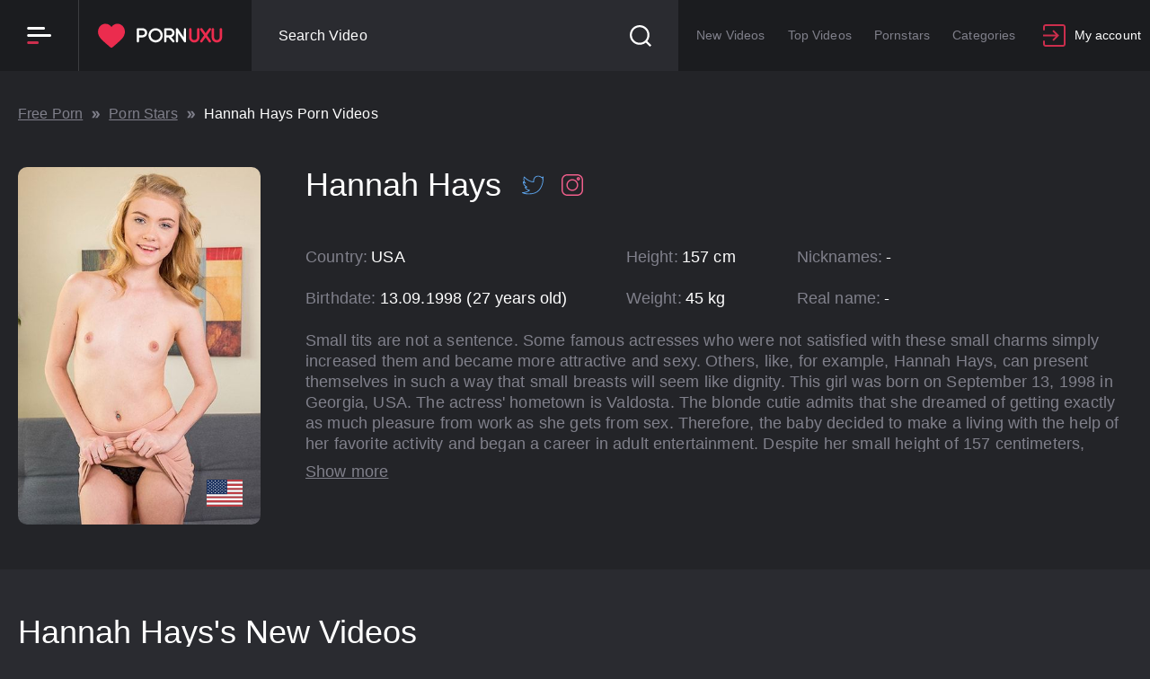

--- FILE ---
content_type: text/html; charset=UTF-8
request_url: https://www.pornuxu.com/pornstar/hannah-hays/
body_size: 51964
content:
<!DOCTYPE html>
<html lang="en-US" prefix="og: http://ogp.me/ns# video: http://ogp.me/ns/video# ya: http://webmaster.yandex.ru/vocabularies/">
    <head>
        <meta charset="UTF-8">
        <meta name="viewport" content="width=device-width, initial-scale=1.0">
        <link rel="dns-prefetch" href="https://www.googletagmanager.com/" />
        <link rel="preconnect" href="https://www.googletagmanager.com/" />
        <link rel="dns-prefetch" href="https://www.google-analytics.com/" />
        <link rel="preconnect" href="https://www.google-analytics.com/" />
        <link rel="shortcut icon" href="https://www.pornuxu.com/theme/uxu/images/favicons/favicon.ico" type="image/x-icon" />
        <link rel="apple-touch-icon" sizes="120x120" href="https://www.pornuxu.com/theme/uxu/images/favicons/apple-touch-icon-120x120.png">
        <link rel="apple-touch-icon" sizes="114x114" href="https://www.pornuxu.com/theme/uxu/images/favicons/apple-touch-icon-114x114.png" />
        <link rel="apple-touch-icon" sizes="72x72" href="https://www.pornuxu.com/theme/uxu/images/favicons/apple-touch-icon-72x72.png" />
        <link rel="apple-touch-icon" sizes="57x57" href="https://www.pornuxu.com/theme/uxu/images/favicons/apple-touch-icon-57x57.png" />
        <link rel="icon" type="image/png" sizes="32x32" href="https://www.pornuxu.com/theme/uxu/images/favicons/favicon-32x32.png" />
        <link rel="icon" type="image/png" sizes="16x16" href="https://www.pornuxu.com/theme/uxu/images/favicons/favicon-16x16.png" />
        <link rel="mask-icon" href="https://www.pornuxu.com/theme/uxu/images/favicons/safari-pinned-tab.svg" color="#5bbad5" />
        <title>Hannah Hays - HD Porn Videos and Pictures & Watch Free - PORNUXU</title>
        <meta name="description" content="✅ The Hottest Hannah Hays 17 HD Porn Videos and Pics✓. PORNUXU is the Ultimate XXX Tube to Expose the Delicious Pornstar, Hannah Hays You Imagine Fucking Every Day!" />
        <meta name="robots" content="index, follow" />
        <link rel="canonical" href="https://www.pornuxu.com/pornstar/hannah-hays/" />
        <style media="screen">button,hr,input{overflow:visible}audio,canvas,progress,video{display:inline-block}progress,sub,sup{vertical-align:baseline}[type=checkbox],[type=radio],legend{box-sizing:border-box;padding:0}html{font-family:sans-serif;line-height:1.15;-ms-text-size-adjust:100%;-webkit-text-size-adjust:100%}body{margin:0}article,aside,details,figcaption,figure,footer,header,main,menu,nav,section{display:block}h1{font-size:2em;margin:.67em 0}figure{margin:1em 40px}hr{box-sizing:content-box;height:0}code,kbd,pre,samp{font-family:monospace,monospace;font-size:1em}a{background-color:transparent;-webkit-text-decoration-skip:objects}a:active,a:hover{outline-width:0}abbr[title]{border-bottom:none;text-decoration:underline;text-decoration:underline dotted}b,strong{font-weight:bolder}dfn{font-style:italic}mark{background-color:#ff0;color:#000}small{font-size:80%}sub,sup{font-size:75%;line-height:0;position:relative}sub{bottom:-.25em}sup{top:-.5em}audio:not([controls]){display:none;height:0}img{border-style:none}svg:not(:root){overflow:hidden}button,input,optgroup,select,textarea{font-family:sans-serif;font-size:100%;line-height:1.15;margin:0}button,select{text-transform:none}[type=reset],[type=submit],button,html [type=button]{-webkit-appearance:button}[type=button]::-moz-focus-inner,[type=reset]::-moz-focus-inner,[type=submit]::-moz-focus-inner,button::-moz-focus-inner{border-style:none;padding:0}[type=button]:-moz-focusring,[type=reset]:-moz-focusring,[type=submit]:-moz-focusring,button:-moz-focusring{outline:ButtonText dotted 1px}fieldset{border:1px solid silver;margin:0 2px;padding:.35em .625em .75em}legend{color:inherit;display:table;max-width:100%;white-space:normal}textarea{overflow:auto}[type=number]::-webkit-inner-spin-button,[type=number]::-webkit-outer-spin-button{height:auto}[type=search]{-webkit-appearance:textfield;outline-offset:-2px}[type=search]::-webkit-search-cancel-button,[type=search]::-webkit-search-decoration{-webkit-appearance:none}::-webkit-file-upload-button{-webkit-appearance:button;font:inherit}summary{display:list-item}[hidden],template{display:none}</style>
        <link href="https://www.pornuxu.com/theme/uxu/css/custom.css" rel="stylesheet" type="text/css"/>
        <style>/** initial setup **/.nano {position : relative;width : 100%;height : 100%;overflow : hidden;}.nano > .nano-content {position : absolute;overflow : scroll;overflow-x : hidden;top : 0;right : 0;bottom : 0;left : 0;}.nano > .nano-content:focus {outline: thin dotted;}.nano > .nano-content::-webkit-scrollbar {display: none;}.has-scrollbar > .nano-content::-webkit-scrollbar {display: block;}.nano > .nano-pane {background : rgba(0,0,0,.25);position : absolute;width : 10px;right : 0;top : 0;bottom : 0;visibility : hidden\9; /* Target only IE7 and IE8 with this hack */opacity : .01;-webkit-transition : .2s;-moz-transition : .2s;-o-transition : .2s;transition : .2s;-moz-border-radius : 5px;-webkit-border-radius : 5px;border-radius : 5px;}.nano > .nano-pane > .nano-slider {background: #444;background: rgba(0,0,0,.5);position : relative;margin : 0 1px;-moz-border-radius : 3px;-webkit-border-radius : 3px;border-radius : 3px;}.nano:hover > .nano-pane, .nano-pane.active, .nano-pane.flashed {visibility : visible\9; /* Target only IE7 and IE8 with this hack */opacity : 0.99;}/*** Swiper 4.5.0* Most modern mobile touch slider and framework with hardware accelerated transitions* http://www.idangero.us/swiper/** Copyright 2014-2019 Vladimir Kharlampidi** Released under the MIT License** Released on: February 22, 2019*/.swiper-container{margin:0 auto;position:relative;overflow:hidden;list-style:none;padding:0;z-index:1}.swiper-container-no-flexbox .swiper-slide{float:left}.swiper-container-vertical>.swiper-wrapper{-webkit-box-orient:vertical;-webkit-box-direction:normal;-webkit-flex-direction:column;-ms-flex-direction:column;flex-direction:column}.swiper-wrapper{position:relative;width:100%;height:100%;z-index:1;display:-webkit-box;display:-webkit-flex;display:-ms-flexbox;display:flex;-webkit-transition-property:-webkit-transform;transition-property:-webkit-transform;-o-transition-property:transform;transition-property:transform;transition-property:transform,-webkit-transform;-webkit-box-sizing:content-box;box-sizing:content-box}.swiper-container-android .swiper-slide,.swiper-wrapper{-webkit-transform:translate3d(0,0,0);transform:translate3d(0,0,0)}.swiper-container-multirow>.swiper-wrapper{-webkit-flex-wrap:wrap;-ms-flex-wrap:wrap;flex-wrap:wrap}.swiper-container-free-mode>.swiper-wrapper{-webkit-transition-timing-function:ease-out;-o-transition-timing-function:ease-out;transition-timing-function:ease-out;margin:0 auto}.swiper-slide{-webkit-flex-shrink:0;-ms-flex-negative:0;flex-shrink:0;width:100%;height:100%;position:relative;-webkit-transition-property:-webkit-transform;transition-property:-webkit-transform;-o-transition-property:transform;transition-property:transform;transition-property:transform,-webkit-transform}.swiper-slide-invisible-blank{visibility:hidden}.swiper-container-autoheight,.swiper-container-autoheight .swiper-slide{height:auto}.swiper-container-autoheight .swiper-wrapper{-webkit-box-align:start;-webkit-align-items:flex-start;-ms-flex-align:start;align-items:flex-start;-webkit-transition-property:height,-webkit-transform;transition-property:height,-webkit-transform;-o-transition-property:transform,height;transition-property:transform,height;transition-property:transform,height,-webkit-transform}.swiper-container-3d{-webkit-perspective:1200px;perspective:1200px}.swiper-container-3d .swiper-cube-shadow,.swiper-container-3d .swiper-slide,.swiper-container-3d .swiper-slide-shadow-bottom,.swiper-container-3d .swiper-slide-shadow-left,.swiper-container-3d .swiper-slide-shadow-right,.swiper-container-3d .swiper-slide-shadow-top,.swiper-container-3d .swiper-wrapper{-webkit-transform-style:preserve-3d;transform-style:preserve-3d}.swiper-container-3d .swiper-slide-shadow-bottom,.swiper-container-3d .swiper-slide-shadow-left,.swiper-container-3d .swiper-slide-shadow-right,.swiper-container-3d .swiper-slide-shadow-top{position:absolute;left:0;top:0;width:100%;height:100%;pointer-events:none;z-index:10}.swiper-container-3d .swiper-slide-shadow-left{background-image:-webkit-gradient(linear,right top,left top,from(rgba(0,0,0,.5)),to(rgba(0,0,0,0)));background-image:-webkit-linear-gradient(right,rgba(0,0,0,.5),rgba(0,0,0,0));background-image:-o-linear-gradient(right,rgba(0,0,0,.5),rgba(0,0,0,0));background-image:linear-gradient(to left,rgba(0,0,0,.5),rgba(0,0,0,0))}.swiper-container-3d .swiper-slide-shadow-right{background-image:-webkit-gradient(linear,left top,right top,from(rgba(0,0,0,.5)),to(rgba(0,0,0,0)));background-image:-webkit-linear-gradient(left,rgba(0,0,0,.5),rgba(0,0,0,0));background-image:-o-linear-gradient(left,rgba(0,0,0,.5),rgba(0,0,0,0));background-image:linear-gradient(to right,rgba(0,0,0,.5),rgba(0,0,0,0))}.swiper-container-3d .swiper-slide-shadow-top{background-image:-webkit-gradient(linear,left bottom,left top,from(rgba(0,0,0,.5)),to(rgba(0,0,0,0)));background-image:-webkit-linear-gradient(bottom,rgba(0,0,0,.5),rgba(0,0,0,0));background-image:-o-linear-gradient(bottom,rgba(0,0,0,.5),rgba(0,0,0,0));background-image:linear-gradient(to top,rgba(0,0,0,.5),rgba(0,0,0,0))}.swiper-container-3d .swiper-slide-shadow-bottom{background-image:-webkit-gradient(linear,left top,left bottom,from(rgba(0,0,0,.5)),to(rgba(0,0,0,0)));background-image:-webkit-linear-gradient(top,rgba(0,0,0,.5),rgba(0,0,0,0));background-image:-o-linear-gradient(top,rgba(0,0,0,.5),rgba(0,0,0,0));background-image:linear-gradient(to bottom,rgba(0,0,0,.5),rgba(0,0,0,0))}.swiper-container-wp8-horizontal,.swiper-container-wp8-horizontal>.swiper-wrapper{-ms-touch-action:pan-y;touch-action:pan-y}.swiper-container-wp8-vertical,.swiper-container-wp8-vertical>.swiper-wrapper{-ms-touch-action:pan-x;touch-action:pan-x}.swiper-button-next,.swiper-button-prev{position:absolute;top:50%;width:27px;height:44px;margin-top:-22px;z-index:10;cursor:pointer;background-size:27px 44px;background-position:center;background-repeat:no-repeat}.swiper-button-next.swiper-button-disabled,.swiper-button-prev.swiper-button-disabled{opacity:.35;cursor:auto;pointer-events:none}.swiper-button-prev,.swiper-container-rtl .swiper-button-next{background-image:url("data:image/svg+xml;charset=utf-8,%3Csvg%20xmlns%3D'http%3A%2F%2Fwww.w3.org%2F2000%2Fsvg'%20viewBox%3D'0%200%2027%2044'%3E%3Cpath%20d%3D'M0%2C22L22%2C0l2.1%2C2.1L4.2%2C22l19.9%2C19.9L22%2C44L0%2C22L0%2C22L0%2C22z'%20fill%3D'%23007aff'%2F%3E%3C%2Fsvg%3E");left:10px;right:auto}.swiper-button-next,.swiper-container-rtl .swiper-button-prev{background-image:url("data:image/svg+xml;charset=utf-8,%3Csvg%20xmlns%3D'http%3A%2F%2Fwww.w3.org%2F2000%2Fsvg'%20viewBox%3D'0%200%2027%2044'%3E%3Cpath%20d%3D'M27%2C22L27%2C22L5%2C44l-2.1-2.1L22.8%2C22L2.9%2C2.1L5%2C0L27%2C22L27%2C22z'%20fill%3D'%23007aff'%2F%3E%3C%2Fsvg%3E");right:10px;left:auto}.swiper-button-prev.swiper-button-white,.swiper-container-rtl .swiper-button-next.swiper-button-white{background-image:url("data:image/svg+xml;charset=utf-8,%3Csvg%20xmlns%3D'http%3A%2F%2Fwww.w3.org%2F2000%2Fsvg'%20viewBox%3D'0%200%2027%2044'%3E%3Cpath%20d%3D'M0%2C22L22%2C0l2.1%2C2.1L4.2%2C22l19.9%2C19.9L22%2C44L0%2C22L0%2C22L0%2C22z'%20fill%3D'%23ffffff'%2F%3E%3C%2Fsvg%3E")}.swiper-button-next.swiper-button-white,.swiper-container-rtl .swiper-button-prev.swiper-button-white{background-image:url("data:image/svg+xml;charset=utf-8,%3Csvg%20xmlns%3D'http%3A%2F%2Fwww.w3.org%2F2000%2Fsvg'%20viewBox%3D'0%200%2027%2044'%3E%3Cpath%20d%3D'M27%2C22L27%2C22L5%2C44l-2.1-2.1L22.8%2C22L2.9%2C2.1L5%2C0L27%2C22L27%2C22z'%20fill%3D'%23ffffff'%2F%3E%3C%2Fsvg%3E")}.swiper-button-prev.swiper-button-black,.swiper-container-rtl .swiper-button-next.swiper-button-black{background-image:url("data:image/svg+xml;charset=utf-8,%3Csvg%20xmlns%3D'http%3A%2F%2Fwww.w3.org%2F2000%2Fsvg'%20viewBox%3D'0%200%2027%2044'%3E%3Cpath%20d%3D'M0%2C22L22%2C0l2.1%2C2.1L4.2%2C22l19.9%2C19.9L22%2C44L0%2C22L0%2C22L0%2C22z'%20fill%3D'%23000000'%2F%3E%3C%2Fsvg%3E")}.swiper-button-next.swiper-button-black,.swiper-container-rtl .swiper-button-prev.swiper-button-black{background-image:url("data:image/svg+xml;charset=utf-8,%3Csvg%20xmlns%3D'http%3A%2F%2Fwww.w3.org%2F2000%2Fsvg'%20viewBox%3D'0%200%2027%2044'%3E%3Cpath%20d%3D'M27%2C22L27%2C22L5%2C44l-2.1-2.1L22.8%2C22L2.9%2C2.1L5%2C0L27%2C22L27%2C22z'%20fill%3D'%23000000'%2F%3E%3C%2Fsvg%3E")}.swiper-button-lock{display:none}.swiper-pagination{position:absolute;text-align:center;-webkit-transition:.3s opacity;-o-transition:.3s opacity;transition:.3s opacity;-webkit-transform:translate3d(0,0,0);transform:translate3d(0,0,0);z-index:10}.swiper-pagination.swiper-pagination-hidden{opacity:0}.swiper-container-horizontal>.swiper-pagination-bullets,.swiper-pagination-custom,.swiper-pagination-fraction{bottom:10px;left:0;width:100%}.swiper-pagination-bullets-dynamic{overflow:hidden;font-size:0}.swiper-pagination-bullets-dynamic .swiper-pagination-bullet{-webkit-transform:scale(.33);-ms-transform:scale(.33);transform:scale(.33);position:relative}.swiper-pagination-bullets-dynamic .swiper-pagination-bullet-active{-webkit-transform:scale(1);-ms-transform:scale(1);transform:scale(1)}.swiper-pagination-bullets-dynamic .swiper-pagination-bullet-active-main{-webkit-transform:scale(1);-ms-transform:scale(1);transform:scale(1)}.swiper-pagination-bullets-dynamic .swiper-pagination-bullet-active-prev{-webkit-transform:scale(.66);-ms-transform:scale(.66);transform:scale(.66)}.swiper-pagination-bullets-dynamic .swiper-pagination-bullet-active-prev-prev{-webkit-transform:scale(.33);-ms-transform:scale(.33);transform:scale(.33)}.swiper-pagination-bullets-dynamic .swiper-pagination-bullet-active-next{-webkit-transform:scale(.66);-ms-transform:scale(.66);transform:scale(.66)}.swiper-pagination-bullets-dynamic .swiper-pagination-bullet-active-next-next{-webkit-transform:scale(.33);-ms-transform:scale(.33);transform:scale(.33)}.swiper-pagination-bullet{width:8px;height:8px;display:inline-block;border-radius:100%;background:#000;opacity:.2}button.swiper-pagination-bullet{border:none;margin:0;padding:0;-webkit-box-shadow:none;box-shadow:none;-webkit-appearance:none;-moz-appearance:none;appearance:none}.swiper-pagination-clickable .swiper-pagination-bullet{cursor:pointer}.swiper-pagination-bullet-active{opacity:1;background:#007aff}.swiper-container-vertical>.swiper-pagination-bullets{right:10px;top:50%;-webkit-transform:translate3d(0,-50%,0);transform:translate3d(0,-50%,0)}.swiper-container-vertical>.swiper-pagination-bullets .swiper-pagination-bullet{margin:6px 0;display:block}.swiper-container-vertical>.swiper-pagination-bullets.swiper-pagination-bullets-dynamic{top:50%;-webkit-transform:translateY(-50%);-ms-transform:translateY(-50%);transform:translateY(-50%);width:8px}.swiper-container-vertical>.swiper-pagination-bullets.swiper-pagination-bullets-dynamic .swiper-pagination-bullet{display:inline-block;-webkit-transition:.2s top,.2s -webkit-transform;transition:.2s top,.2s -webkit-transform;-o-transition:.2s transform,.2s top;transition:.2s transform,.2s top;transition:.2s transform,.2s top,.2s -webkit-transform}.swiper-container-horizontal>.swiper-pagination-bullets .swiper-pagination-bullet{margin:0 4px}.swiper-container-horizontal>.swiper-pagination-bullets.swiper-pagination-bullets-dynamic{left:50%;-webkit-transform:translateX(-50%);-ms-transform:translateX(-50%);transform:translateX(-50%);white-space:nowrap}.swiper-container-horizontal>.swiper-pagination-bullets.swiper-pagination-bullets-dynamic .swiper-pagination-bullet{-webkit-transition:.2s left,.2s -webkit-transform;transition:.2s left,.2s -webkit-transform;-o-transition:.2s transform,.2s left;transition:.2s transform,.2s left;transition:.2s transform,.2s left,.2s -webkit-transform}.swiper-container-horizontal.swiper-container-rtl>.swiper-pagination-bullets-dynamic .swiper-pagination-bullet{-webkit-transition:.2s right,.2s -webkit-transform;transition:.2s right,.2s -webkit-transform;-o-transition:.2s transform,.2s right;transition:.2s transform,.2s right;transition:.2s transform,.2s right,.2s -webkit-transform}.swiper-pagination-progressbar{background:rgba(0,0,0,.25);position:absolute}.swiper-pagination-progressbar .swiper-pagination-progressbar-fill{background:#007aff;position:absolute;left:0;top:0;width:100%;height:100%;-webkit-transform:scale(0);-ms-transform:scale(0);transform:scale(0);-webkit-transform-origin:left top;-ms-transform-origin:left top;transform-origin:left top}.swiper-container-rtl .swiper-pagination-progressbar .swiper-pagination-progressbar-fill{-webkit-transform-origin:right top;-ms-transform-origin:right top;transform-origin:right top}.swiper-container-horizontal>.swiper-pagination-progressbar,.swiper-container-vertical>.swiper-pagination-progressbar.swiper-pagination-progressbar-opposite{width:100%;height:4px;left:0;top:0}.swiper-container-horizontal>.swiper-pagination-progressbar.swiper-pagination-progressbar-opposite,.swiper-container-vertical>.swiper-pagination-progressbar{width:4px;height:100%;left:0;top:0}.swiper-pagination-white .swiper-pagination-bullet-active{background:#fff}.swiper-pagination-progressbar.swiper-pagination-white{background:rgba(255,255,255,.25)}.swiper-pagination-progressbar.swiper-pagination-white .swiper-pagination-progressbar-fill{background:#fff}.swiper-pagination-black .swiper-pagination-bullet-active{background:#000}.swiper-pagination-progressbar.swiper-pagination-black{background:rgba(0,0,0,.25)}.swiper-pagination-progressbar.swiper-pagination-black .swiper-pagination-progressbar-fill{background:#000}.swiper-pagination-lock{display:none}.swiper-scrollbar{border-radius:10px;position:relative;-ms-touch-action:none;background:rgba(0,0,0,.1)}.swiper-container-horizontal>.swiper-scrollbar{position:absolute;left:1%;bottom:3px;z-index:50;height:5px;width:98%}.swiper-container-vertical>.swiper-scrollbar{position:absolute;right:3px;top:1%;z-index:50;width:5px;height:98%}.swiper-scrollbar-drag{height:100%;width:100%;position:relative;background:rgba(0,0,0,.5);border-radius:10px;left:0;top:0}.swiper-scrollbar-cursor-drag{cursor:move}.swiper-scrollbar-lock{display:none}.swiper-zoom-container{width:100%;height:100%;display:-webkit-box;display:-webkit-flex;display:-ms-flexbox;display:flex;-webkit-box-pack:center;-webkit-justify-content:center;-ms-flex-pack:center;justify-content:center;-webkit-box-align:center;-webkit-align-items:center;-ms-flex-align:center;align-items:center;text-align:center}.swiper-zoom-container>canvas,.swiper-zoom-container>img,.swiper-zoom-container>svg{max-width:100%;max-height:100%;-o-object-fit:contain;object-fit:contain}.swiper-slide-zoomed{cursor:move}.swiper-lazy-preloader{width:42px;height:42px;position:absolute;left:50%;top:50%;margin-left:-21px;margin-top:-21px;z-index:10;-webkit-transform-origin:50%;-ms-transform-origin:50%;transform-origin:50%;-webkit-animation:swiper-preloader-spin 1s steps(12,end) infinite;animation:swiper-preloader-spin 1s steps(12,end) infinite}.swiper-lazy-preloader:after{display:block;content:'';width:100%;height:100%;background-image:url("data:image/svg+xml;charset=utf-8,%3Csvg%20viewBox%3D'0%200%20120%20120'%20xmlns%3D'http%3A%2F%2Fwww.w3.org%2F2000%2Fsvg'%20xmlns%3Axlink%3D'http%3A%2F%2Fwww.w3.org%2F1999%2Fxlink'%3E%3Cdefs%3E%3Cline%20id%3D'l'%20x1%3D'60'%20x2%3D'60'%20y1%3D'7'%20y2%3D'27'%20stroke%3D'%236c6c6c'%20stroke-width%3D'11'%20stroke-linecap%3D'round'%2F%3E%3C%2Fdefs%3E%3Cg%3E%3Cuse%20xlink%3Ahref%3D'%23l'%20opacity%3D'.27'%2F%3E%3Cuse%20xlink%3Ahref%3D'%23l'%20opacity%3D'.27'%20transform%3D'rotate(30%2060%2C60)'%2F%3E%3Cuse%20xlink%3Ahref%3D'%23l'%20opacity%3D'.27'%20transform%3D'rotate(60%2060%2C60)'%2F%3E%3Cuse%20xlink%3Ahref%3D'%23l'%20opacity%3D'.27'%20transform%3D'rotate(90%2060%2C60)'%2F%3E%3Cuse%20xlink%3Ahref%3D'%23l'%20opacity%3D'.27'%20transform%3D'rotate(120%2060%2C60)'%2F%3E%3Cuse%20xlink%3Ahref%3D'%23l'%20opacity%3D'.27'%20transform%3D'rotate(150%2060%2C60)'%2F%3E%3Cuse%20xlink%3Ahref%3D'%23l'%20opacity%3D'.37'%20transform%3D'rotate(180%2060%2C60)'%2F%3E%3Cuse%20xlink%3Ahref%3D'%23l'%20opacity%3D'.46'%20transform%3D'rotate(210%2060%2C60)'%2F%3E%3Cuse%20xlink%3Ahref%3D'%23l'%20opacity%3D'.56'%20transform%3D'rotate(240%2060%2C60)'%2F%3E%3Cuse%20xlink%3Ahref%3D'%23l'%20opacity%3D'.66'%20transform%3D'rotate(270%2060%2C60)'%2F%3E%3Cuse%20xlink%3Ahref%3D'%23l'%20opacity%3D'.75'%20transform%3D'rotate(300%2060%2C60)'%2F%3E%3Cuse%20xlink%3Ahref%3D'%23l'%20opacity%3D'.85'%20transform%3D'rotate(330%2060%2C60)'%2F%3E%3C%2Fg%3E%3C%2Fsvg%3E");background-position:50%;background-size:100%;background-repeat:no-repeat}.swiper-lazy-preloader-white:after{background-image:url("data:image/svg+xml;charset=utf-8,%3Csvg%20viewBox%3D'0%200%20120%20120'%20xmlns%3D'http%3A%2F%2Fwww.w3.org%2F2000%2Fsvg'%20xmlns%3Axlink%3D'http%3A%2F%2Fwww.w3.org%2F1999%2Fxlink'%3E%3Cdefs%3E%3Cline%20id%3D'l'%20x1%3D'60'%20x2%3D'60'%20y1%3D'7'%20y2%3D'27'%20stroke%3D'%23fff'%20stroke-width%3D'11'%20stroke-linecap%3D'round'%2F%3E%3C%2Fdefs%3E%3Cg%3E%3Cuse%20xlink%3Ahref%3D'%23l'%20opacity%3D'.27'%2F%3E%3Cuse%20xlink%3Ahref%3D'%23l'%20opacity%3D'.27'%20transform%3D'rotate(30%2060%2C60)'%2F%3E%3Cuse%20xlink%3Ahref%3D'%23l'%20opacity%3D'.27'%20transform%3D'rotate(60%2060%2C60)'%2F%3E%3Cuse%20xlink%3Ahref%3D'%23l'%20opacity%3D'.27'%20transform%3D'rotate(90%2060%2C60)'%2F%3E%3Cuse%20xlink%3Ahref%3D'%23l'%20opacity%3D'.27'%20transform%3D'rotate(120%2060%2C60)'%2F%3E%3Cuse%20xlink%3Ahref%3D'%23l'%20opacity%3D'.27'%20transform%3D'rotate(150%2060%2C60)'%2F%3E%3Cuse%20xlink%3Ahref%3D'%23l'%20opacity%3D'.37'%20transform%3D'rotate(180%2060%2C60)'%2F%3E%3Cuse%20xlink%3Ahref%3D'%23l'%20opacity%3D'.46'%20transform%3D'rotate(210%2060%2C60)'%2F%3E%3Cuse%20xlink%3Ahref%3D'%23l'%20opacity%3D'.56'%20transform%3D'rotate(240%2060%2C60)'%2F%3E%3Cuse%20xlink%3Ahref%3D'%23l'%20opacity%3D'.66'%20transform%3D'rotate(270%2060%2C60)'%2F%3E%3Cuse%20xlink%3Ahref%3D'%23l'%20opacity%3D'.75'%20transform%3D'rotate(300%2060%2C60)'%2F%3E%3Cuse%20xlink%3Ahref%3D'%23l'%20opacity%3D'.85'%20transform%3D'rotate(330%2060%2C60)'%2F%3E%3C%2Fg%3E%3C%2Fsvg%3E")}@-webkit-keyframes swiper-preloader-spin{100%{-webkit-transform:rotate(360deg);transform:rotate(360deg)}}@keyframes swiper-preloader-spin{100%{-webkit-transform:rotate(360deg);transform:rotate(360deg)}}.swiper-container .swiper-notification{position:absolute;left:0;top:0;pointer-events:none;opacity:0;z-index:-1000}.swiper-container-fade.swiper-container-free-mode .swiper-slide{-webkit-transition-timing-function:ease-out;-o-transition-timing-function:ease-out;transition-timing-function:ease-out}.swiper-container-fade .swiper-slide{pointer-events:none;-webkit-transition-property:opacity;-o-transition-property:opacity;transition-property:opacity}.swiper-container-fade .swiper-slide .swiper-slide{pointer-events:none}.swiper-container-fade .swiper-slide-active,.swiper-container-fade .swiper-slide-active .swiper-slide-active{pointer-events:auto}.swiper-container-cube{overflow:visible}.swiper-container-cube .swiper-slide{pointer-events:none;-webkit-backface-visibility:hidden;backface-visibility:hidden;z-index:1;visibility:hidden;-webkit-transform-origin:0 0;-ms-transform-origin:0 0;transform-origin:0 0;width:100%;height:100%}.swiper-container-cube .swiper-slide .swiper-slide{pointer-events:none}.swiper-container-cube.swiper-container-rtl .swiper-slide{-webkit-transform-origin:100% 0;-ms-transform-origin:100% 0;transform-origin:100% 0}.swiper-container-cube .swiper-slide-active,.swiper-container-cube .swiper-slide-active .swiper-slide-active{pointer-events:auto}.swiper-container-cube .swiper-slide-active,.swiper-container-cube .swiper-slide-next,.swiper-container-cube .swiper-slide-next+.swiper-slide,.swiper-container-cube .swiper-slide-prev{pointer-events:auto;visibility:visible}.swiper-container-cube .swiper-slide-shadow-bottom,.swiper-container-cube .swiper-slide-shadow-left,.swiper-container-cube .swiper-slide-shadow-right,.swiper-container-cube .swiper-slide-shadow-top{z-index:0;-webkit-backface-visibility:hidden;backface-visibility:hidden}.swiper-container-cube .swiper-cube-shadow{position:absolute;left:0;bottom:0;width:100%;height:100%;background:#000;opacity:.6;-webkit-filter:blur(50px);filter:blur(50px);z-index:0}.swiper-container-flip{overflow:visible}.swiper-container-flip .swiper-slide{pointer-events:none;-webkit-backface-visibility:hidden;backface-visibility:hidden;z-index:1}.swiper-container-flip .swiper-slide .swiper-slide{pointer-events:none}.swiper-container-flip .swiper-slide-active,.swiper-container-flip .swiper-slide-active .swiper-slide-active{pointer-events:auto}.swiper-container-flip .swiper-slide-shadow-bottom,.swiper-container-flip .swiper-slide-shadow-left,.swiper-container-flip .swiper-slide-shadow-right,.swiper-container-flip .swiper-slide-shadow-top{z-index:0;-webkit-backface-visibility:hidden;backface-visibility:hidden}.swiper-container-coverflow .swiper-wrapper{-ms-perspective:1200px}</style>
        <style>@font-face {font-family: 'icomoon';src: url('/theme/uxu/images/ico/icomoon.eot?fmlwsx');src: url('/theme/uxu/images/ico/icomoon.eot?fmlwsx#iefix') format('embedded-opentype'),url(/theme/uxu'/images/ico/icomoon.ttf?fmlwsx') format('truetype'),url('/theme/uxu/images/ico/icomoon.woff?fmlwsx') format('woff'),url('/theme/uxu/images/ico/icomoon.svg?fmlwsx#icomoon') format('svg');font-weight: normal;font-style: normal;}.fancybox-close::before,.banner2-close:before {content: "\e900";}.related_videos .row__title {display: none;}body, div, dl, dt, dd, ul, ol, li, h1, h2, h3, h4, h5, h6, pre, form, fieldset, button, input, p, blockquote, th, td {margin: 0;padding: 0;}fieldset, img {border: 0;}img, object, embed {vertical-align: bottom;}address, caption, cite, code, dfn, em, th, var {font-style: normal;font-weight: normal;}ol, ul {list-style: none;}caption, th {text-align: left;}h1, h2, h3, h4, h5, h6 {font-size: 100%;}q:before, q:after {content: '';}a * {cursor: pointer;}input,textarea {outline: none;}html, body, div, span, applet, object, iframe,h1, h2, h3, h4, h5, h6, p, blockquote, pre,a, abbr, acronym, address, big, cite, code,del, dfn, em, img, ins, kbd, q, s, samp,small, strike, sub, sup, tt, var,b, u, i, center,dl, dt, dd, ol, ul, li,fieldset, form, label, legend,table, caption, tbody, tfoot, thead, tr, th, td,article, aside, canvas, details, embed,figure, figcaption, footer, header, hgroup,menu, nav, output, ruby, section, summary,time, mark, audio, video {margin: 0;padding: 0;border: 0;font-size: 100%;font: inherit;vertical-align: baseline;}article, aside, details, figcaption, figure,footer, header, hgroup, menu, nav, section {display: block;}ol, ul {list-style: none;}blockquote, q {quotes: none;}blockquote:before, blockquote:after,q:before, q:after {content: '';content: none;}table {border-collapse: collapse;border-spacing: 0;}* {outline: none;text-decoration: none;}img {display: block;max-width: 100%;}input, textarea, select, button {font: 100% 'Gilroy', sans-serif;font: 100% "Arial", sans-serif;vertical-align: middle;-webkit-box-sizing: border-box;-o-box-sizing: border-box;box-sizing: border-box;-webkit-appearance: none;}button, input[type="submit"] {padding: 0;margin: 0;border: none;cursor: pointer;}button::-moz-focus-inner {padding: 0;border: none;}input::-webkit-input-placeholder, textarea::-webkit-input-placeholder {color: #fff;opacity: 1;-webkit-transition: color .3s, opacity .3s;transition: color .3s, opacity .3s;}input:-ms-input-placeholder, textarea:-ms-input-placeholder {color: #fff;opacity: 1;-webkit-transition: color .3s, opacity .3s;transition: color .3s, opacity .3s;}input::-ms-input-placeholder, textarea::-ms-input-placeholder {color: #fff;opacity: 1;-webkit-transition: color .3s, opacity .3s;transition: color .3s, opacity .3s;}input::placeholder, textarea::placeholder {color: #fff;opacity: 1;-webkit-transition: color .3s, opacity .3s;transition: color .3s, opacity .3s;}input:focus::-webkit-input-placeholder, textarea:focus::-webkit-input-placeholder {color: transparent;}input:focus:-ms-input-placeholder, textarea:focus:-ms-input-placeholder {color: transparent;}input:focus::-ms-input-placeholder, textarea:focus::-ms-input-placeholder {color: transparent;}input:focus::placeholder, textarea:focus::placeholder {color: transparent;}textarea::-webkit-input-placeholder, textarea::-webkit-input-placeholder,.popap__feedback input::-webkit-input-placeholder {color: #9ca3ab;opacity: 1;-webkit-transition: color .3s, opacity .3s;transition: color .3s, opacity .3s;}textarea:-ms-input-placeholder, textarea:-ms-input-placeholder,.popap__feedback input:-ms-input-placeholder {color: #9ca3ab;opacity: 1;-webkit-transition: color .3s, opacity .3s;transition: color .3s, opacity .3s;}textarea::-ms-input-placeholder, textarea::-ms-input-placeholder,.popap__feedback input::-ms-input-placeholder {color: #9ca3ab;opacity: 1;-webkit-transition: color .3s, opacity .3s;transition: color .3s, opacity .3s;}textarea::placeholder, textarea::placeholder,.popap__feedback input::placeholder {color: #9ca3ab;opacity: 1;-webkit-transition: color .3s, opacity .3s;transition: color .3s, opacity .3s;}textarea:focus::-webkit-input-placeholder, textarea:focus::-webkit-input-placeholder {color: transparent;}textarea:focus:-ms-input-placeholder, textarea:focus:-ms-input-placeholder {color: transparent;}textarea:focus::-ms-input-placeholder, textarea:focus::-ms-input-placeholder {color: transparent;}textarea:focus::placeholder, textarea:focus::placeholder {color: transparent;}*, *:before, *:after {-webkit-box-sizing: border-box;box-sizing: border-box;}textarea {overflow: auto;}html {height: 100%;min-width: 320px;-webkit-text-size-adjust: 100%;-ms-text-size-adjust: 100%;font-size: 62.5%;overflow-x: hidden;}@media screen and (max-width: 1025px) {html {font-size: 58.5%;}}@media screen and (max-width: 900px) {html {font-size: 53.5%;}}@media screen and (max-width: 800px) {html {font-size: 51%;}}@media screen and (max-width: 768px) {html {font-size: 48%;}}@media screen and (max-width: 650px) {html {font-size: 44%;}}button {background: transparent;}body {font: 14px/1.2 "Gilroy", sans-serif;font: 14px/1.2 "Arial", sans-serif;min-width: 320px;position: relative;color: #fff;background-color: #2a2b30;}body.open .aside_grid {-webkit-transform: translate3d(0, 0, 0);transform: translate3d(0, 0, 0);opacity: 1;visibility: visible;}body.open .aside_grid .close {-webkit-transform: translate3d(0, 0, 0);transform: translate3d(0, 0, 0);}body.open .top_dark-preview .aside_grid {-webkit-transform: translate3d(0, 0, 0);transform: translate3d(0, 0, 0);opacity: 1;visibility: visible;width: 270px;overflow: visible;}body.open .top_dark-preview .aside_grid .close {-webkit-transform: translate3d(0, 0, 0);transform: translate3d(0, 0, 0);}body.main-search,body.main-nav_open,.avatar_opened,.pass_opened,.embed_opened,.main-nav_open,.login_opened,.reset_opened,.sinup_opened,.feedback_opened,.done_opened {position: fixed;top: 0;left: 0;right: 0;width: 100%;height: 100%;overflow: hidden;padding-right: 17px;}@media screen and (max-width: 1024px) {body.main-search,body.main-nav_open,.avatar_opened,.pass_opened,.embed_opened,.main-nav_open,.login_opened,.reset_opened,.sinup_opened,.feedback_opened,.done_opened {padding-right: 0;}}a {color: #2f3841;text-decoration: none;-webkit-transition: color .3s;transition: color .3s;display: inline-block;font: 14px/1.2 "Gilroy", sans-serif;font: 14px/1.2 "Arial", sans-serif;}.svg-icon {display: inline-block;width: 1em;height: 1em;fill: currentColor;}.icon__holder {font-size: 0;line-height: 0;}.wrapper {height: 100%;overflow-x: hidden;width: 100%;overflow-x: hidden;display: -webkit-box;display: -ms-flexbox;display: flex;-webkit-box-orient: vertical;-webkit-box-direction: normal;-ms-flex-direction: column;flex-direction: column;}.wrapper::before {content: '';position: fixed;z-index: 12;top: 76px;left: 0;right: 0;bottom: 0;width: 100%;opacity: 0;visibility: hidden;-webkit-transition: opacity .3s, visibility .3s;transition: opacity .3s, visibility .3s;background-color: #000000;}.wrapper.drop-cat-menu {overflow: hidden;height: 100%;}.main-search.wrapper::before,body.main-nav_open.wrapper::before {opacity: 0.8;visibility: visible;}body.main-nav_open.wrapper::before {top: 0;}@media screen and (max-width: 768px) {.main-search.wrapper::before {top: 54px;}}.avatar_opened.wrapper::before,.pass_opened.wrapper::before,.embed_opened.wrapper::before,.main-nav_open.wrapper::before,.login_opened.wrapper::before,.reset_opened.wrapper::before,.sinup_opened.wrapper::before,.feedback_opened.wrapper::before,.done_opened.wrapper::before {top: 0;opacity: 0.8;visibility: visible;z-index: 3;}.main-nav_open .header {position: inherit !important;z-index: unset;z-index: 9;}@media screen and (max-width: 768px) {.main-nav_open .main {padding: 0;}}.main {-webkit-box-flex: 1;-ms-flex: 1 0 auto;flex: 1 0 auto;overflow: hidden;}.main.main__top-space {padding: 30px 0 0;}@media screen and (max-width: 640px) {.main.main__top-space {padding: 20px 0 0;}.main.main__top-space .row__desc {padding: 0 10px;line-height: 1.4;}}.footer {-webkit-box-flex: 0;-ms-flex: 0 0 auto;flex: 0 0 auto;background-color: #1b1c1f;padding: 50px 10px 30px;text-align: center;}@media screen and (max-width: 768px) {.footer {padding: 30px 0;}}.footer .logo {width: 190px;margin-bottom: 4rem;}@media screen and (max-width: 768px) {.footer .logo {display: none;}}.footer-nav__link {cursor: pointer;-webkit-transition: color .3s, border-color .3s;transition: color .3s, border-color .3s;color: #80808b;font-size: 16px;font-weight: 400;text-align: left;letter-spacing: 0.14px;border-bottom: 1px solid #80808b;}@media screen and (min-width: 1024px) {.footer-nav__link:hover {color: #cc2e4d;border-color: #cc2e4d;text-decoration: none;}}@media screen and (max-width: 767px) {.footer-nav__link {border-bottom: 1px solid #80808b;font-weight: 500;}}.footer-nav__link.active {color: #cc2e4d;pointer-events: none;}.footer-nav__list {display: -webkit-box;display: -ms-flexbox;display: flex;-webkit-box-align: center;-ms-flex-align: center;align-items: center;-webkit-box-pack: center;-ms-flex-pack: center;justify-content: center;}@media screen and (max-width: 767px) {.footer-nav__list {flex-direction: column;align-items: flex-start;justify-content: flex-start;}}.footer-nav__list li {margin-right: 35px;}@media screen and (max-width: 767px) {.footer-nav__list li {margin-right: 0;margin-bottom: 20px;}}.footer-nav__list li:last-child {margin-right: 0;}.footer-nav {margin: 0 0 20px;}.container {max-width: 1260px;width: 100%;margin: 0 auto;padding: 0 10px;}@media screen and (max-width: 768px) {.container.block-comments {padding: 0 20px;}}.container .container {padding: 0;}.row_gray_slider .container {max-width: 1440px;}@media screen and (max-width: 768px) {.row_gray_slider .container {padding: 0;}}.btn_link {color: #80808b;background-color: transparent;-webkit-transition: background-color .3s, color .3s;transition: background-color .3s, color .3s;}@media screen and (min-width: 1024px) {.btn_link:hover {background-color: #cc2e4d;color: #fff;}}.footer__copyright {margin: 0 0 20px;color: #ffffff;font-size: 16px;font-weight: 400;letter-spacing: 0.14px;}.absolute-img {position: absolute;top: 0;left: 0;bottom: 0;right: 0;width: 100%;height: 100%;z-index: 1;border-radius: 10px;background: #000;}.absolute-img[data-logo=true] {transform: scale(0.5);-webkit-filter: grayscale(100%);-moz-filter: grayscale(100%);-ms-filter: grayscale(100%);-o-filter: grayscale(100%);filter: grayscale(59%);opacity: 0.5;}.header {width: 100%;margin-bottom: 0;-webkit-transition: all .3s;transition: all .3s;z-index: 9;background: #1b1c1f;position: relative;}@media screen and (max-width: 992px) {.header {left: 0;right: 0;width: 100%;z-index: 99;background-color: #1b1c1f;}.header-fixed .main {padding-top: 79px;}.header-fixed .header {position: fixed;background: rgb(27, 28, 31, 0.8);}.footer__copyright {font-weight: 500;}}.main-nav_open .header {background: rgba(255, 255, 255, 0.2);}.logo {display: inline-block;font-size: 0;line-height: 0;-ms-flex-negative: 0;flex-shrink: 0;-ms-flex-preferred-size: 127px;flex-basis: 159px;margin: 0 2rem 0 0;position: relative;z-index: 999;}.logo svg {margin: -7px 0 0;}@media screen and (max-width: 992px) {.logo {margin: 0 auto;}}.header-fixed .logo {opacity: 0.8;opacity: 1;}.header__main-column {display: -webkit-box;display: -ms-flexbox;display: flex;align-items: center;-ms-flex-preferred-size: 315px;flex-basis: 315px;min-width: 315px;}@media screen and (max-width: 1300px) {.header__main-column {flex-basis: 280px;min-width: 280px;}}@media screen and (max-width: 992px) {.header__main-column {flex-basis: 100%;min-width: 100%;min-height: 79px;justify-content: center;}}.header__main-column .warn {position: absolute;top: 50%;-webkit-transform: translateY(-50%);transform: translateY(-50%);z-index: 1;left: 210px;display: none;}@media screen and (max-width: 768px) {.header__main-column {width: 100%;-ms-flex-preferred-size: 100%;flex-basis: 100%;}}.header__container {display: -webkit-box;display: -ms-flexbox;display: flex;-webkit-box-align: center;-ms-flex-align: center;align-items: center;-webkit-box-pack: justify;-ms-flex-pack: justify;justify-content: space-between;position: relative;max-width: 100%;padding: 0 30px 0 0;}@media screen and (max-width: 1300px) {.header__container {padding: 0 10px 0 0;}}@media screen and (max-width: 992px) {.header__container {padding: 0;}}.search__toggle,.burger {font-size: 24px;margin-right: 30px;color: #2f3841;-webkit-transition: color .3s;transition: color .3s;}.burger {padding: 30px;height: 100%;border-right: 1px solid rgba(255, 255, 255, 0.15);position: relative;transition: background .3s;z-index: 100;}@media screen and (max-width: 1300px) {.burger {margin-right: 12px;}}@media screen and (max-width: 992px) {.burger {position: absolute;left: 0;top: 0;}.header-fixed .burger {opacity: 0.8;}}.drop-cat-menu .burger {background: #fff;}.burger .svg-icon {width: 27px;height: 19px;transition: opacity .3s;}.burger .svg-icon.close-menu {opacity: 0;position: absolute;top: 50%;left: 50%;fill: #000;transform: translate3d(-50%, -50%, 0);}.drop-cat-menu .burger .svg-icon {opacity: 0;}.drop-cat-menu .svg-icon.close-menu {opacity: 1;}@media screen and (min-width: 1024px) {.search__toggle:hover,.burger:hover {color: #cc2e4d;}}@media screen and (max-width: 850px) {.search__toggle,.burger {margin-right: 15px;}}.icon--search {opacity: 1;-webkit-transition: opacity .3s;transition: opacity .3s;}.main-search .icon--close {-webkit-transform: translateY(0%);transform: translateY(0%);opacity: 1;}.main-search .icon--search {opacity: 0;}.close__nav {top: 15px;left: 287px;position: fixed;font-size: 23px;color: #fff;z-index: 9;opacity: 0;visibility: hidden;}.main-nav_open .close__nav {opacity: 1;visibility: visible;}.search__toggle {margin-left: auto;position: relative;}@media screen and (max-width: 768px) {.search__toggle {margin: 0;}}.drop-menu_header {position: absolute;top: 100%;bottom: 0;left: 0;width: 280px;box-shadow: 0 15px 89px 44px rgba(27, 28, 31, 0.66);border-radius: 0 0 15px;background-color: #2a2b30;z-index: 99;overflow-y: auto;height: calc(100vh - 79px);-webkit-transform: translateX(-110%);transform: translateX(-110%);opacity: 0;visibility: hidden;-webkit-transition: opacity .3s, visibility .3s, -webkit-transform .3s;transition: opacity .3s, visibility .3s, -webkit-transform .3s;transition: opacity .3s, visibility .3s, transform .3s;transition: opacity .3s, visibility .3s, transform .3s, -webkit-transform .3s;}@media screen and (max-width: 992px) {.main-nav {display: none;}}.main-nav .list-link {text-transform: capitalize;padding: 30px 20px;white-space: nowrap;color: #80808b;font-size: 16px;font-weight: 400;font-style: normal;letter-spacing: normal;letter-spacing: 0.14px;background: transparent;position: relative;}@media screen and (max-width: 1550px) {.main-nav .list-link {padding: 30px 15px;}}@media screen and (max-width: 1400px) {.main-nav .list-link {padding: 30px 10px;font-size: 14px;line-height: 19.2px;}}@media screen and (max-width: 1200px) {.main-nav .list-link {padding: 30px 5px;}}.main-nav .list-link::after {position: absolute;content: '';left: 0;width: 0%;height: 3px;bottom: 0;background: #cc2e4d;transition: width .3s;}@media screen and (min-width: 1024px) {.main-nav .list-link:hover {color: #fff;}}.main-nav .list-link .svg-icon {display: none;position: absolute;left: 10px;top: 50%;-webkit-transform: translateY(-50%);transform: translateY(-50%);color: #2f3841;font-size: 20px;}@media screen and (max-width: 768px) {.main-nav .list-link .svg-icon {display: block;}}.main-nav .list-link .categories_arrow {left: unset;right: 10px;font-size: 9px;-webkit-transform: rotate(90deg) translateX(-50%);transform: rotate(90deg) translateX(-50%);will-change: transform;-webkit-transition: -webkit-transform .3s;transition: -webkit-transform .3s;transition: transform .3s;transition: transform .3s, -webkit-transform .3s;}@media screen and (max-width: 768px) {.main-nav .list-link {padding: 17px 20px 17px 50px;border-radius: 0px;}}.main-nav .list-link.active {color: #fff;}.main-nav .list-link.active::after {width: 100%;}.main-nav .list-link.active .svg-icon {color: #fff;}.main-nav .list-link.active .categories_arrow {-webkit-transform: rotate(-90deg) translateX(50%);transform: rotate(-90deg) translateX(50%);}@media screen and (max-width: 768px) {.main-nav .list-item_member .list-link {padding: 17px 20px 17px 50px;}}.main-nav .list-item {margin: 0 5px 0 0;}.main-nav .list-item:last-child {margin: 0;}@media screen and (max-width: 768px) {.main-nav .list-item {margin: 0;position: relative;}.main-nav .list-item:after {content: '';position: absolute;bottom: 0;left: 50%;-webkit-transform: translateX(-50%);transform: translateX(-50%);width: 95%;height: 1px;background-color: #f1f1f1;}.main-nav .active.list-item .list-link {background-color: #cc2e4d;color: #fff;}.main-nav .active.list-item .svg-icon {color: #fff;}.main-nav .active.list-item:after {background-color: #fe0835;}}.main-nav .list-item.list-item_login {display: none;}.mobile-menu-close {opacity: 0;visibility: hidden;display: -webkit-box;display: -ms-flexbox;display: flex;-webkit-box-align: center;-ms-flex-align: center;align-items: center;-webkit-box-pack: center;-ms-flex-pack: center;justify-content: center;position: fixed;top: 0;left: 277px;font-size: 23px;width: 43px;height: 50px;background: #fff;color: #333333;z-index: 999;display: none;}@media screen and (max-width: 768px) {.main-nav .list-item.list-item_login {display: block;}.main-nav_open .mobile-menu-close {opacity: 1;visibility: visible;}}.main-nav .list-holder {display: -webkit-box;display: -ms-flexbox;display: flex;-webkit-box-align: center;-ms-flex-align: center;align-items: center;}@media screen and (max-width: 768px) {.main-nav .list-holder {display: block;}}.main-nav .list-item_categories {margin: 0;}.main-nav_open .main-nav {-webkit-transform: translateX(0%);transform: translateX(0%);opacity: 1;visibility: visible;z-index: 1000;}@media screen and (max-width: 550px) {.main-nav_open .main-nav {width: calc(100% - 43px);}.mobile-menu-close {left: inherit;right: 0;}}.member-shortcat__logo {position: absolute;left: 10px;top: 50%;-webkit-transform: translateY(-50%);transform: translateY(-50%);z-index: 2;width: 30px;height: 30px;border-radius: 15px;background-color: #f1f1f1;color: #9ca3ab;font-size: 14px;text-align: center;line-height: 30px;}.member-shortcat__logo img {border-radius: 15px;}.member-shortcat__name {display: block;white-space: nowrap;overflow: hidden;text-overflow: ellipsis;}.list-link {display: block;position: relative;}.list-item_hidden {display: none;}.list-item_categories .list-link {display: none;}@media screen and (max-width: 768px) {.list-item_categories .list-link {display: block;}}.list-item_mobile {display: none;}.list-item_text-mob {display: none;}@media screen and (max-width: 768px) {.list-item_mobile,.list-item_text-mob {display: block;}.list-item_text-desc {display: none;}}.header__column {margin: 0 0 0 50px;display: -webkit-box;display: -ms-flexbox;display: flex;-webkit-box-align: center;-ms-flex-align: center;align-items: center;}@media screen and (max-width: 1500px) {.header__column {margin: 0 0 0 20px;}}@media screen and (max-width: 1200px) {.header__column {margin: 0 0 0 10px;}}@media screen and (max-width: 992px) {.header__column {display: none;}}.header__column .fav-item_menu .notify-text {bottom: calc(-100% + 10px);width: 130px;left: 30%;z-index: 9;}.header__column .fav-item_menu.logged .notify-text {width: auto;left: 50%;bottom: calc(-100% + 5px);}.header__column .fav-item_menu.logged .user-action__holder::before {top: calc(100% + 12px);}.header__column .fav-item_menu.logged .user-action__holder::after {height: 5px;z-index: 21;top: calc(100% + 15px);}.member-action .notify-text:after {left: calc(100% - 33px);}.header__column .fav-item_menu:hover .notify-text {opacity: 1;visibility: visible;}.warn {color: #cc2e4d;font-size: 40px;line-height: 0;margin-right: 10px;}.member-action {-webkit-transition: background-color .3s;transition: background-color .3s;display: -webkit-box;display: -ms-flexbox;display: flex;-webkit-box-align: center;-ms-flex-align: center;align-items: center;-webkit-box-pack: center;-ms-flex-pack: center;justify-content: center;position: relative;color: #ffffff;font-size: 16px;font-weight: 400;letter-spacing: 0.14px;cursor: pointer;}@media screen and (max-width: 1400px) {.member-action {font-size: 14px;line-height: 19.2px;}}.member-action svg {width: 25px;height: 25px;fill: #cc2e4d;margin: 0 10px 0 0;}@media screen and (min-width: 1024px) {.member-action:hover .notify-text {opacity: 1;visibility: visible;}.member-action .notify-text:hover {color: #cc2e4d;}}.member-action .notify-text {top: calc(100% + 10px);width: 290px;right: 0;left: auto;bottom: auto;z-index: 9;transform: translateX(0);border-radius: 5px;background-color: #232428;color: #ffffff;text-align: center;border: 2px solid #fff;white-space: normal;font-size: 16px;}.main-search .member-action {display: none;}.burger_mobile {display: none;cursor: pointer;overflow: hidden;-webkit-backface-visibility: hidden;backface-visibility: hidden;}@media screen and (max-width: 768px) {.burger_mobile {display: inline-block;}}.burger_mobile svg {cursor: pointer;}svg:not(:root) {overflow: hidden;}.drop-menu_header .drop-menu__list {display: inline-block;width: 100%;margin: 0 0 18px;margin: 0 0 13px;padding: 0 0 0 34px;}.drop-menu_header .menu-sidebar .drop-menu__list {padding-left: 0;}.drop-menu_header .menu-sidebar .drop-menu__list:last-child {margin: 0;}.drop-menu_header .drop-menu__list.mobile {display: none;}@media screen and (max-width: 992px) {.menu-sidebar .drop-menu__list {padding: 0;}.drop-menu_header .drop-menu__list.mobile {display: inline-block;}}.drop-menu_header .drop-menu__list.title {padding: 25px 0 0 34px;margin: 0;}@media screen and (max-width: 992px) {.drop-menu_header .drop-menu__list.title {padding: 30px 0 0 30px;}}.drop-menu_header .drop-menu__list.title .btn_link::after {display: none;}.drop-menu_header .drop-menu__list.title .drop-menu__link {color: #fff;line-height: 1.2;padding-bottom: 10px;}.drop-menu_header .drop-menu__list.title .drop-menu__link svg {fill: #cc2e4d;height: 16px;margin: -7px 0 0;}.drop-menu_header .drop-menu__list--redirect {padding: 10px 0 0 69px;margin-bottom: 25px;}@media screen and (max-width: 992px) {.drop-menu_header .drop-menu__list--redirect {margin-bottom: 0;padding-bottom: 25px;}}.drop-menu_header .drop-menu__link {display: inline-block;font-weight: 500;padding: 0;border-radius: 5px;color: #80808b;font-size: 16px;font-style: normal;text-align: left;letter-spacing: 0.14px;display: flex;align-items: center;justify-content: flex-start;flex-wrap: nowrap;position: relative;padding: 2px 0 2px 35px;-webkit-tap-highlight-color: rgba(0, 0, 0, 0);}@media screen and (min-width: 1024px) {.drop-menu_header .drop-menu__link:hover {background: transparent;color: #fff;}}.drop-menu_header .drop-menu__link:after {content: '';position: absolute;top: 50%;transform: translateY(-50%);left: -29px;width: 51px;height: 2px;background-color: #cc2e4d;opacity: 0;}.drop-menu_header .drop-menu__link.active::after {opacity: 1;}.drop-menu_header .drop-menu__link .svg-icon {position: absolute;top: 50%;transform: translateY(-50%);left: 0;width: 22px;height: 22px;}.drop-menu_header .drop-menu__link .svg-icon.icon--heart {height: 19px;}.drop-menu_header .drop-menu__link--redirect {padding: 0;color: #fff;text-decoration: underline;}@media screen and (min-width: 1024px) {.drop-menu_header .drop-menu__link--redirect:hover {text-decoration: none;}}.drop-cat-menu .drop-menu_header {-webkit-transform: translateY(0);transform: translateY(0);opacity: 1 !important;visibility: visible;}@media screen and (max-width: 992px) {.drop-cat-menu .drop-menu_header {padding: 10px 0 13px;position: fixed;top: 79px;bottom: 0;height: calc(100% - 79px);}}.drop-cat-menu .burger {color: #cc2e4d;}.icon--redirect {font-size: 9px;margin: 0 0 0 4px;-webkit-transition: all 1s ease-in-out;transition: all 1s ease-in-out;}.drop-menu__list--redirect {padding: 7px 20px;}.drop-menu_mobile {display: none;}@media screen and (max-width: 768px) {.drop-menu__list--redirect {padding: 17px 20px 34px;}}.search {min-width: 470px;margin: 0 auto 0 0;background: #fff;will-change: transform, opacity;-webkit-transition: opacity .3s, visibility .3s, -webkit-transform .3s;transition: opacity .3s, visibility .3s, -webkit-transform .3s;transition: opacity .3s, visibility .3s, transform .3s;transition: opacity .3s, visibility .3s, transform .3s, -webkit-transform .3s;-webkit-box-align: center;-ms-flex-align: center;align-items: center;}@media screen and (max-width: 1550px) {.search {min-width: 370px;}}@media screen and (max-width: 1300px) {.search {min-width: 1px;width: 100%;margin: 0 10px 0 0;}}.search form {width: 100%;display: -webkit-box;display: -ms-flexbox;display: flex;-webkit-box-align: center;-ms-flex-align: center;align-items: center;}.search form .search__btn {right: inherit;right: 30px;}@media screen and (max-width: 1025px) {.search form {background-color: #fff;position: relative;}}@media screen and (max-width: 768px) {.search form .search__toggle {position: absolute;right: 10px;margin-right: 0;top: 50%;-webkit-transform: translateY(-50%);transform: translateY(-50%);z-index: 10;}}@media screen and (max-width: 1025px) {.search {width: calc(100% - 20px);}}.mobile-search {display: none;}@media screen and (max-width: 992px) {.search {right: 0;left: 0;width: 100%;position: absolute;top: 0;opacity: 0;visibility: hidden;z-index: 99999;transform: translateX(100%);transition: all .3s;}.search form .search__btn {right: auto;left: 30px;width: 21px;height: 21px;}.search form .search__btn svg {width: 21px;height: 21px;}.mobile-search {position: absolute;right: 0;top: 0;display: inline-block;font-size: 21px;display: flex;align-items: center;justify-content: center;color: #fff;width: 81px;height: 79px;background-color: #2a2b30;-webkit-transform: scale(-1, 1);transform: scale(-1, 1);}}.main-search .search {display: -webkit-box;display: -ms-flexbox;display: flex;-webkit-transform: translateY(0%);transform: translateY(0%);opacity: 1;visibility: visible;}.search-text {position: relative;width: 100%;}@media screen and (max-width: 768px) {.search-text {width: 100%;}}.search-text input {width: 100%;border: 0;padding: 30px 35px 30px 30px;font-size: 12px;color: #ffffff;font-size: 16px;line-height: 19px;font-weight: 400;font-style: normal;letter-spacing: normal;text-align: left;letter-spacing: 0.14px;background-color: #2a2b30;}@media screen and (max-width: 1200px) {.search-text input {padding: 30px 35px 30px 15px;}}@media screen and (max-width: 992px) {.search-text input {padding: 30px 35px 30px 71px;}}.search-text input::-webkit-input-placeholder {color: #fff;opacity: 1;-webkit-transition: color .3s, opacity .3s;transition: color .3s, opacity .3s;}.close-search {display: none;}@media screen and (max-width: 992px) {.close-search {display: inline-block;position: absolute;top: 50%;right: 30px;transform: translateY(-50%);font-size: 14px;font-weight: 900;color: #535253;z-index: 9999999999;}}.search__btn {position: absolute;background: transparent;top: 50%;right: 30px;-webkit-transform: translateY(-50%) scale(-1, 1);transform: translateY(-50%) scale(-1, 1);z-index: 2;font-size: 24px;color: #fff;-webkit-transition: color .3s;transition: color .3s;line-height: 0;cursor: pointer;}@media screen and (min-width: 1024px) {.search__btn:hover {color: #cc2e4d;}}@media screen and (max-width: 768px) {.search__btn {right: unset;left: 10px;}}.popap {position: fixed;top: 50%;left: 50%;-webkit-transform: translate(-50%, -50%);transform: translate(-50%, -50%);opacity: 0;visibility: hidden;-webkit-transition: opacity .3s, visibility .3s;transition: opacity .3s, visibility .3s;z-index: 999;width: 600px;-webkit-box-shadow: 0 1px 16px rgba(0, 0, 0, 0.41);box-shadow: 0 1px 16px rgba(0, 0, 0, 0.41);border-radius: 5px;background-color: #ffffff;overflow: hidden;}@media screen and (max-width: 768px) {.popap {width: 400px;}}@media screen and (max-width: 430px) {.popap {width: 100%;border-radius: 0px;}}.popup-holder .btn,.popup-holder + .bottom .btn {padding: 12px 30px;}.popup_holder {padding: 30px;}#embed.popup_holder {padding: 30px 20px;}.popup_holder form {padding: 30px 10px 0;}.simple-popap-link {text-decoration: underline;}.simple-popap-link:hover {text-decoration: none;}@media screen and (max-width: 768px) {.popup_holder form {padding: 30px 0 0;}}.popup-title {display: none;}.popup-holder .popup-title {display: block;}.popup_title,.popup-holder .popup-title {display: block;color: #ffffff;font-size: 28px;font-weight: 500;text-align: center;line-height: 1.2;}@media screen and (max-width: 768px) {.popup_title,.popup-holder .popup-title {text-align: left;}}.bottom {padding: 0 40px 40px;text-align: center;}.btn {border-radius: 5px;color: #ffffff;font-size: 14px;font-weight: 500;line-height: 1.2;cursor: pointer;}.btn_middle-gray {width: 100%;border-radius: 6px;border: 2px solid #80808b;color: #ffffff;font-size: 18px;line-height: 1.2;font-weight: 700;text-transform: uppercase;text-align: center;padding: 17px 30px !important;-webkit-transition: background-color .3s;transition: background-color .3s;}@media screen and (min-width: 1024px) {.btn_middle-gray:hover {background-color: #cc2e4d;border-color: #cc2e4d;}.fancybox-inner .btn_middle-gray:hover {background-color: transparent;border-color: #cc2e4d;}}.btn_red {background-color: #cc2e4d;-webkit-transition: background-color .3s;transition: background-color .3s;}@media screen and (min-width: 1024px) {.btn_red:hover,.popap__button-holder .btn_red:hover {background-color: #51565c;color: #fff;}.popap__button-holder .btn_red:hover {background-color: #80808c;color: #fff;}}.row {display: -webkit-box;display: -ms-flexbox;display: flex;-webkit-box-align: center;-ms-flex-align: center;align-items: center;-ms-flex-wrap: wrap;flex-wrap: wrap;margin: 0 0 25px;}.success .row {margin: 30px 0 20px;}.row_last {margin: 0 0 35px;}.textfield__holder {position: relative;width: 100%;}.textfield {width: 100%;border: 2px solid #36383e;-webkit-transition: border .3s;transition: border .3s;border-radius: 5px;padding: 18px 20px;border-radius: 5px;background-color: #36383e;color: #ffffff;font-size: 16px;font-weight: 500;line-height: 12px;text-align: left;letter-spacing: 0.14px;}.profile .textfield {background-color: #2a2b30;border: 2px solid #2a2b30;}.row_error .textfield,.textfield.error,.popap__feedback textarea.error {border: 2px solid #d93a39;}.row_error .field-error {display: block;}.field-label {line-height: 1.2;margin: 0 0 25px;color: #80808b;font-size: 18px;font-weight: 500;text-align: left;letter-spacing: 0.16px;}.field-error,.field_error {color: #cc2e4d;font-size: 12px;font-weight: 400;line-height: 1.2;padding: 3px 0 0;position: absolute;left: 25px;left: 22px;display: none;top: 50%;transform: translateY(-50%);color: #d93a39;font-size: 16px;font-weight: 500;text-align: left;font-style: normal;letter-spacing: 0.14px;padding: 0;width: calc(100% - 29px);background: #36383e;}.password__visibility {position: absolute;right: 20px;top: 50%;-webkit-transform: translateY(-50%);transform: translateY(-50%);z-index: 1;font-size: 14px;background-color: transparent;line-height: 0;-webkit-transition: color .3s;transition: color .3s;color: #80808b;font-size: 16px;font-weight: 500;}@media screen and (min-width: 1024px) {.password__visibility:hover {color: #cc2e4d;}}.icon-eye_closed {display: none;}.eye_close .icon-eye_closed {display: block;}.eye_close .icon-eye_opened {display: none;}.popap__button-holder {flex-direction: column;display: -webkit-box;display: -ms-flexbox;display: flex;-webkit-box-align: center;-ms-flex-align: center;align-items: center;}.profile .popap__button-holder,.form-change-avatar .popap__button-holder {justify-content: flex-start;align-items: flex-start;}.popap__button-holder .btn {-webkit-transition: color .3s, background-color .3s;transition: color .3s, background-color .3s;padding: 19px 20px;text-transform: uppercase;border-radius: 6px;background-color: #cc2e4d;color: #ffffff;font-size: 18px;font-weight: 700;text-align: center;text-transform: uppercase;width: 100%;}.popap__button-holder .btn.width {width: auto;}.popap__feedback .popap__button-holder .btn {width: auto;}.popap__close {position: absolute;right: 10px;top: 10px;font-size: 20px;color: #2f3841;-webkit-transition: color .3s;transition: color .3s;background: transparent;}@media screen and (min-width: 1024px) {.popap__close:hover {color: #cc2e4d;}}.popap__link {font-size: 14px;font-weight: 500;color: #cc2e4d;-webkit-transition: color .3s;transition: color .3s;}@media screen and (min-width: 1024px) {.popap__link:hover {color: #2f3841;}}.checkbox__lebel {position: relative;padding: 0 0 0 37px;line-height: 25px;font-size: 12px;font-weight: 400;-webkit-transition: color 0.3s;transition: color 0.3s;color: #80808b;font-size: 16px;font-size: 15px;font-weight: 500;letter-spacing: 0.14px;}.checkbox__lebel::before {content: '';position: absolute;left: 0;top: 0;width: 25px;height: 25px;border-radius: 5px;background-color: #36383e;z-index: 1;}@media screen and (min-width: 1024px) {.checkbox__lebel:hover {color: #cc2e4d;}}.popap__icon--check {position: absolute;top: 50%;-webkit-transform: translateY(-50%);transform: translateY(-50%);left: 6px;z-index: 2;font-size: 13px;color: #fff;opacity: 0;-webkit-transition: opacity .3s;transition: opacity .3s;}.checkbox {opacity: 0;width: 0;height: 0;border: 0;}.checkbox:checked + label .popap__icon--check {opacity: 1;}.login_opened .popap__login,.feedback_opened .popap__feedback,.done_opened .popap__done {opacity: 1;visibility: visible;}.popap__login .popap__link {margin: 15px 0 0;color: #80808b;font-size: 16px;line-height: 1.2;font-weight: 500;text-decoration: underline;letter-spacing: 0.14px;}.popap__login .popap__link:hover {color: #cc2e4d;text-decoration: none;}.popap__feedback textarea,.popap__delete textarea {min-height: 160px;resize: none;font-size: 14px;color: initial;background: #36383e;color: #fff;margin-right: 0;line-height: 1.4;}.sinup_opened .popap__sinup {opacity: 1;visibility: visible;}.reset_opened .popap__reset {opacity: 1;visibility: visible;}.captcha-control {position: relative;width: 165px;padding-bottom: 41.21%;}.captcha-control__text {display: block;width: 100%;font-size: 12px;margin-bottom: 7px;}.confirmation {text-align: center;}.popap__icon--confirmation {display: inline-block;color: #cc2e4d;font-size: 66px;margin: 20px 0 35px;}.confiramtion__title {font-size: 18px;line-height: 30px;margin: 0 0 40px;color: #ffffff;font-size: 26px;font-weight: 500;line-height: 40px;text-align: center;}.confirmation__quest {font-size: 22px;color: #80808b;font-size: 21px;font-weight: 500;letter-spacing: 0.19px;margin: 0 0 25px 0;}.confirmation__check {width: 100%;display: inline-block;color: #80808b;font-size: 18px;font-weight: 500;line-height: 24px;text-align: center;letter-spacing: 0.16px;}.confirmation__check a {color: #cc2e4d;position: relative;cursor: pointer;letter-spacing: 0.16px;font-size: 18px;font-weight: 500;line-height: 24px;}.confirmation__check a:before {content: '';position: absolute;bottom: 3px;right: 0;left: 0;width: 100%;height: 1px;background-color: #cc2e4d;-webkit-transition: opacity 0.3s;transition: opacity 0.3s;}@media screen and (min-width: 1024px) {.confirmation__check a:hover:before {opacity: 0;}}.list-link__fav-count {position: absolute;right: 10px;top: 50%;-webkit-transform: translateY(-50%);transform: translateY(-50%);z-index: 1;min-width: 32px;padding: 5px 2px;text-align: center;color: #ffffff;font-weight: 400;font-size: 12px;border-radius: 5px;background-color: #cc2e4d;}.header__column_user {display: none;}.logged-in .header__column_login {display: none;}.logged-in .header__column_user {display: -webkit-box;display: -ms-flexbox;display: flex;}@media screen and (max-width: 768px) {.logged-in .header__column_user {display: none;}}.fav-item_menu-icon {font-size: 44px;}.fav-item_menu {line-height: 0;margin-right: 3rem;color: #2f3841;-webkit-transition: color .3s;transition: color .3s;position: relative;}.header .fav-item_menu {margin-right: 12px;}@media screen and (min-width: 1024px) {.fav-item_menu:hover {color: #cc2e4d;}}.fav-item_menu.active {color: #cc2e4d;}.fav-item_menu-text {font-size: 12px;line-height: 1.2;font-weight: 400;position: absolute;top: 13px;left: 50%;-webkit-transform: translateX(-50%);transform: translateX(-50%);}.user-action__holder {position: relative;white-space: nowrap;text-overflow: ellipsis;}.user-action__holder::before {content: '';position: absolute;top: calc(100% + 10px);left: 50%;-webkit-transform: translateX(-50%) rotate(135deg);transform: translateX(-50%) rotate(135deg);-webkit-box-shadow: 0 0 7px rgba(0, 0, 0, 0.44);box-shadow: 0 0 7px rgba(0, 0, 0, 0.44);border: 3px solid #fff;display: block;width: 0;height: 0;z-index: 10;z-index: 9;opacity: 0;visibility: hidden;-webkit-transition: opacity .3s, visibility .3s;transition: opacity .3s, visibility .3s;border: none;-webkit-transform: translateX(-50%) rotate(-135deg);transform: translateX(-50%) rotate(-135deg);border-bottom: 8px solid #fff;border-left: 8px solid transparent;}.user-action__holder::after {content: '';position: absolute;width: 20px;height: 10px;z-index: 11;background: #fff;top: calc(100% + 13px);left: 50%;-webkit-transform: translateX(-50%);transform: translateX(-50%);opacity: 0;visibility: hidden;-webkit-transition: opacity .3s, visibility .3s;transition: opacity .3s, visibility .3s;display: none;}.user-action__holder.user::before {border: 6px solid #2a2b30;top: calc(100% + 6px);left: auto;right: 26px;-webkit-transform: rotate(135deg);transform: rotate(135deg);}.user-action__holder.user::after {background: #2a2b30;}.user-action__holder.user .user-action__holder::before {display: none;}.user-menu_open .user-menu {opacity: 1;visibility: visible;}.user-menu_open .user-action__holder::before, .user-menu_open .user-action__holder::after {opacity: 1;visibility: visible;}.fav-item_menu.user-action__holder::before,.member-action.user-action__holder::before {top: calc(100% + 7px);}.fav-item_menu.user-action__holder::after,.member-action.user-action__holder::after {height: 7px;top: calc(100% + 12px);background-color: #232428;}.fav-item_menu.logged.user-action__holder::before,.fav-item_menu.logged.user-action__holder::after {display: none;}.user-menu_open .user-action,.user-action__holder:hover .user-action {border: 3px solid #cc2e4d;}.user-action {width: 50px;height: 50px;border-radius: 50%;background-color: #2a2b30;color: #fff;font-size: 22px;font-weight: 400;text-align: center;border: 3px solid transparent;line-height: 45px;-webkit-transition: border .3s;transition: border .3s;}.user-action > img {border-radius: 50%;}.user-action__holder:hover .user-menu,.user-action__holder:hover::before,.user-action__holder:hover::after {opacity: 1;visibility: visible;}@media screen and (max-width: 1200px) {.user-action__holder .text {display: none;}}@media screen and (min-width: 1024px) {.user-action:hover {border: 3px solid #cc2e4d;}}.user-action.active {border: 3px solid #cc2e4d;}.user-menu {position: absolute;top: calc(100% + 13px);left: 50%;-webkit-transform: translateX(-50%);transform: translateX(-50%);left: auto;right: 0;transform: translateX(0);z-index: 9;width: 320px;-webkit-box-shadow: 0 0 7px rgba(0, 0, 0, 0.44);box-shadow: 0 0 7px rgba(0, 0, 0, 0.44);background-color: #2a2b30;padding: 25px 20px 30px;border-radius: 5px;opacity: 0;visibility: hidden;-webkit-transition: opacity .3s, visibility .3s;transition: opacity .3s, visibility .3s;}.user-menu:before {content: '';position: absolute;top: -13px;left: 0;right: 0;width: 100%;height: 15px;background-color: transparent;}@media screen and (max-width: 1530px) {.user-menu {left: unset;-webkit-transform: translateX(0);transform: translateX(0);right: 0;}}@media screen and (max-width: 400px) {.user-menu {width: 300px;}}.user-menu__top-row {display: -webkit-box;display: -ms-flexbox;display: flex;-webkit-box-align: center;-ms-flex-align: center;align-items: center;padding: 0 0 20px;border-bottom: 1px solid #6a6a74;margin: 0 0 30px;}.user-menu__change {display: block;width: 66px;height: 66px;border-radius: 50%;overflow: hidden;background-color: #cd2e4e;position: relative;color: #fff;text-align: center;line-height: 66px;font-size: 35px;font-weight: 400;margin-right: 10px;-ms-flex-negative: 0;flex-shrink: 0;}.user-menu__change .user-menu__change-action {background-color: rgba(0, 0, 0, 0.5);padding: 6px 0 0;color: #fff;height: 28px;vertical-align: top;position: absolute;bottom: 0;left: 0;width: 100%;font-size: 8px;line-height: 1.2;text-align: center;text-transform: uppercase;-webkit-transition: background-color .3s;transition: background-color .3s;}@media screen and (min-width: 1024px) {.user-menu__change:hover .user-menu__change-action {background-color: rgba(0, 0, 0, 0.7);}}.user-menu__title {overflow: hidden;}.user-title {width: 100%;color: #fff;font-size: 18px;font-weight: 400;margin: 0 0 5px;white-space: nowrap;display: inline-block;text-overflow: ellipsis;overflow: hidden;}.user-email {color: #98a0a8;font-size: 14px;font-weight: 400;word-break: break-word;white-space: nowrap;text-overflow: ellipsis;overflow: hidden;}.user-menu__nav {text-align: center;display: block;}.user-menu__link {border-radius: 5px;background-color: #44444c;display: block;font-size: 14px;font-weight: 500;color: #fff;padding: 12px 10px;-webkit-transition: color .3s, background-color .3s;transition: color .3s, background-color .3s;letter-spacing: 0.15px;}.user-menu__link.logout {border: 2px solid #cc2e4d;background: transparent;box-sizing: border-box;}@media screen and (min-width: 1024px) {.user-menu__link:hover {background-color: #cc2e4d;color: #fff;}}.user-menu__link.active {background-color: #cc2e4d;color: #fff;pointer-events: none;}.row__user.hide-on-mobile .user-menu__link {border-radius: 5px;font-size: 19px;line-height: 1.2;font-weight: 500;letter-spacing: 0.15px;padding: 19px 10px;}.user-menu__list {margin: 0 0 10px;}.user-menu__list:last-child {margin: 0;}.swiper-container {max-width: 1260px;max-width: 1440px;width: 100%;height: 100%;padding: 0 89px 60px;margin: -10px auto 0;}@media screen and (max-width: 1440px) {.swiper-container {padding: 0 10px 60px;margin: -10px auto 0;}}@media screen and (max-width: 767px) {.swiper-container {padding: 0 30px 30px;margin: 0 auto 0;}}.swiper-container::before,.swiper-container::after {content: '';position: absolute;top: 0;height: 100%;left: 0;width: 85px;background: #232428;z-index: 3;}@media screen and (max-width: 1440px) {.swiper-container::before,.swiper-container::after {width: 66px;background: transparent;}}.swiper-container::after {left: auto;right: 0;}.swiper-wrapper {padding: 10px 0 0;}.swiper-slide {display: -webkit-box;display: -ms-flexbox;display: flex;-webkit-box-align: center;-ms-flex-align: center;align-items: center;-ms-flex-wrap: wrap;flex-wrap: wrap;}@media screen and (max-width: 640px) {.swiper-slide {width: 187px;}}.swiper-slide header {display: block;width: 100%;}.swiper-slide .card-model__img {background: #1f2023;border-radius: 10px;overflow: hidden;}.swiper-slide:nth-child(2n) .card-model__img {background: #37383e;}.swiper-container-horizontal>.swiper-pagination-bullets {bottom: 0;}@media screen and (max-width: 767px) {.swiper-container-horizontal>.swiper-pagination-bullets {display: none;}}.swiper-container-horizontal>.swiper-pagination-bullets .swiper-pagination-bullet {width: 11px;height: 11px;background-color: #80808b;opacity: 1;margin: 0 10px;}.swiper-container-horizontal>.swiper-pagination-bullets .swiper-pagination-bullet.swiper-pagination-bullet-active {background-color: #cc2e4d;}.card-model {width: 240px;}@media screen and (max-width: 768px) {.card-model {width: 200px;}}@media screen and (min-width: 1024px) {.card-model:hover .card-model__img {-webkit-box-shadow: 0 1px 10px rgba(0, 0, 0, 0.41);box-shadow: 0 1px 10px rgba(0, 0, 0, 0.41);}.card-model:hover .card-model__title-grey {color: #cc2e4d;}}.card__info_cam {left: 10px;bottom: 10px;}.swiper-button-prev, .swiper-container-rtl .swiper-button-next,.swiper-button-next, .swiper-container-rtl .swiper-button-prev {background-image: none;font-size: 23px;opacity: 0.8;color: #80808b;width: 66px;top: calc(50% - 22px);top: calc(50% - 66px);-webkit-transform: translateY(-50%);transform: translateY(-50%);height: 66px;margin-top: 0;line-height: 0;-webkit-transition: opacity .3s, color .3s, background .3s;transition: opacity .3s, color .3s, background .3s;display: flex;align-items: center;justify-content: center;flex-direction: column;border-radius: 50%;}.swiper-button-prev .svg-icon, .swiper-container-rtl .swiper-button-next .svg-icon,.swiper-button-next .svg-icon, .swiper-container-rtl .swiper-button-prev .svg-icon {width: 14px;-webkit-filter: drop-shadow(0 0 8px rgba(27, 33, 39, 0.22));filter: drop-shadow(0 0 8px rgba(27, 33, 39, 0.22));}.swiper-button-prev .svg-icon,.swiper-container-rtl .swiper-button-prev .svg-icon {transform: rotate(180deg);}@media screen and (max-width: 1440px) {.swiper-button-prev, .swiper-container-rtl .swiper-button-next,.swiper-button-next, .swiper-container-rtl .swiper-button-prev {color: #cc2e4d;background: #fff;opacity: 1;}}@media screen and (min-width: 1024px) {.swiper-button-prev:hover, .swiper-container-rtl .swiper-button-next:hover,.swiper-button-next:hover, .swiper-container-rtl .swiper-button-prev:hover {color: #cc2e4d;background: #fff;opacity: 1;}}@media screen and (max-width: 1440px) {.swiper-button-prev:hover, .swiper-container-rtl .swiper-button-next:hover,.swiper-button-next:hover, .swiper-container-rtl .swiper-button-prev:hover {color: #fff;background: #cc2e4d;opacity: 1;}}@media screen and (max-width: 768px) {.swiper-button-prev, .swiper-container-rtl .swiper-button-next,.swiper-button-next, .swiper-container-rtl .swiper-button-prev {display: none;}}.swiper-button-next, .swiper-container-rtl .swiper-button-prev {right: 20px;right: -0;}.swiper-button-prev, .swiper-container-rtl .swiper-button-next {left: 20px;left: -0;}.row_gray {padding: 50px 0;position: relative;}.row_gray:nth-child(2n),.row_gray_slider {background: #232428;}.row_gray .categories-list__holder_no-space {padding: 0;margin: 0;}.row_gray_slider {margin: 0 0 30px;margin: 0 0 50px;}@media screen and (max-width: 768px) {.model-view .row_gray,.model-view .model_view-holder .row_gray_model:nth-child(2n) {padding: 0 0 40px 0;padding: 0 0 68px 0;margin: 0 0 20px;}}.card-model__img {width: 100%;position: relative;padding-bottom: 150%;-webkit-box-shadow: 0 1px 10px rgba(0, 0, 0, 0);box-shadow: 0 1px 10px rgba(0, 0, 0, 0);-webkit-transition: -webkit-box-shadow .3s;transition: -webkit-box-shadow .3s;transition: box-shadow .3s;transition: box-shadow .3s, -webkit-box-shadow .3s;}.card-model__title {padding: 18px 0 0;text-align: left;width: 100%;}.card-model__link {display: flex;align-items: center;justify-content: center;flex-direction: column-reverse;}.card-model__title-dark {width: 100%;display: inline-block;margin: 0 0 5px;white-space: nowrap;text-overflow: ellipsis;overflow: hidden;color: #ffffff;font-size: 21px;line-height: 1;font-weight: 500;}.card-model__title-grey {color: #98a0a8;font-size: 16px;width: 100%;display: inline-block;-webkit-transition: color .3s;transition: color .3s;line-height: 1;white-space: nowrap;text-overflow: ellipsis;overflow: hidden;}@media screen and (max-width: 768px) {.card-model__title-dark {font-size: 16px;font-weight: 500;text-align: left;margin: 0 0 1px;}.card-model__title-grey {color: #80808b;font-size: 14px;line-height: normal;}}.card-model__total-videos {position: absolute;z-index: 2;bottom: 10px;left: 10px;-webkit-box-shadow: 0 0 8px rgba(27, 33, 39, 0.22);box-shadow: 0 0 8px rgba(27, 33, 39, 0.22);background-color: rgba(255, 255, 255, 0.8);border-radius: 5px;padding: 5px 5px;font-size: 12px;color: #2f3841;display: -webkit-box;display: -ms-flexbox;display: flex;-webkit-box-align: center;-ms-flex-align: center;align-items: center;}.card-model__total-videos .svg-icon {font-size: 13px;margin-right: 5px;}.title {margin: 0 0 15px;-webkit-box-flex: 1;-ms-flex: 1 1;flex: 1 1;color: #ffffff;font-size: 36px;font-weight: 400;line-height: 40px;}.title strong {font-weight: 500;color: #cc2e4d;}.row__title {display: -webkit-box;display: -ms-flexbox;display: flex;-webkit-box-align: center;-ms-flex-align: center;align-items: center;-ms-flex-wrap: wrap;flex-wrap: wrap;margin: 0 0 50px;}.row__title.background {margin: 0 0 22px;padding: 0 0 22px;}.row_gray_slider .row__title {margin-left: 89px;}@media screen and (max-width: 1440px) {.row_gray_slider .row__title {margin-left: 0;}}.row__title.index {margin: 0 0 40px;}@media screen and (max-width: 992px) {.row__title.index {margin: 0 0 20px;}}.row__title .title {margin: 0 10px 0 0;color: #ffffff;color: #ffffff;font-size: 36px;line-height: 40px;text-align: left;font-weight: 500;}.row__title .title.center {text-align: center;}@media screen and (max-width: 992px) {.row__title .title.center {text-align: left;}.index .row__title .title.center {text-align: center;}.index .row_gray_slider .row__title {margin: 14px 0 30px;}.row__title {margin-bottom: 15px;}.row__title.background {margin-bottom: 10px;padding-bottom: 15px;margin-bottom: 40px;padding-bottom: 40px;}.row__title.padding_title {margin: 0;padding-bottom: 25px;}.list-categories .row__title.background {margin-bottom: 10px;padding-bottom: 22px;}.row__title .title {color: #ffffff;font-size: 24px;font-weight: 500;line-height: 26px;padding: 0 10px;}.search_page .row__title {margin-top: -20px;margin-bottom: 30px;}}@media screen and (max-width: 640px) {.row__title .title {margin: 0;}}.video-info .row__title {margin: 0;}.row__title .title.video-title {color: #ffffff;font-size: 30px;font-weight: 400;line-height: 40px;text-align: left;margin: 30px 0;font-weight: 500;}@media screen and (max-width: 992px) {.row__title .title.video-title {color: #ffffff;margin: 20px 0 0;font-size: 18px;font-weight: 500;line-height: 24px;text-align: left;padding-left: 25px;}}.row__title.index .title {padding: 40px 0 15px;padding: 40px 0;margin: 0;background: #232428;position: relative;}@media screen and (max-width: 992px) {.row__title.index .title {padding: 40px 10px 15px;padding: 20px 10px;margin: 0;background: #232428;position: relative;color: #ffffff;font-size: 24px;font-weight: 500;text-align: left;}.row__title.index .title.center {text-align: center;}}.row__title.index .title:after {background: #232428;position: absolute;top: 0;bottom: 0;left: -50%;width: 200%;content: '';display: block;z-index: -1;}.follow {display: -webkit-box;display: -ms-flexbox;display: flex;-webkit-box-align: center;-ms-flex-align: center;align-items: center;-webkit-box-pack: end;-ms-flex-pack: end;justify-content: flex-end;text-transform: uppercase;}@media screen and (max-width: 768px) {.cards {padding: 0 10px;}.follow {-webkit-box-pack: start;-ms-flex-pack: start;justify-content: flex-start;-webkit-box-flex: 1;-ms-flex: 1 1 100%;flex: 1 1 100%;padding: 15px 10px 0;-webkit-box-ordinal-group: 0;}.follow.show-on-mobile {padding-top: 25px;}.follow_model {-webkit-box-ordinal-group: 1;-ms-flex-order: 0;order: 0;}}.follow__link {font-size: 12px;font-weight: 500;color: #98a0a8;-webkit-transition: color .3s;transition: color .3s;white-space: nowrap;}@media screen and (min-width: 1024px) {.follow__link:hover {color: #cc2e4d;}}.follow__link .svg-icon {font-size: 9px;margin: 0 0 0 5px;}.pagination {margin: 0 0 30px;margin: 0 0 50px;}.pagination-holder ul {display: -webkit-box;display: -ms-flexbox;display: flex;-webkit-box-align: center;-ms-flex-align: center;align-items: center;-webkit-box-pack: center;-ms-flex-pack: center;justify-content: center;}@media screen and (max-width: 640px) {.pagination__item_mob-hide {display: none;}}.pagination__item {margin: 2px 5px;}.pagination__item.next {margin-left: 15px;}.pagination__item.next svg {margin-left: 5px;}.pagination__item.prev {margin-right: 15px;}.pagination__item.prev svg {margin-right: 5px;}.pagination__item.prev span span,.pagination__item.next span span,.pagination__item.prev a span,.pagination__item.next a span {padding: 0 !important;border: none !important;}.pagination__item a,.pagination__item span {min-width: 50px;height: 50px;padding: 2px 5px;border-radius: 5px;background: transparent;border: 1px solid #6a6a73;display: -webkit-box;display: -ms-flexbox;display: flex;-webkit-box-align: center;-ms-flex-align: center;align-items: center;-webkit-box-pack: center;-ms-flex-pack: center;justify-content: center;color: #ffffff;font-size: 16px;letter-spacing: 0.14px;font-weight: 500;text-transform: uppercase;}.pagination__item a {-webkit-transition: background-color .3s, color .3s, border-color .3s;transition: background-color .3s, color .3s, border-color .3s;}.pagination__item.next a,.pagination__item.prev a,.pagination__item.next span,.pagination__item.prev span {padding: 2px 20px;background-color: #44444c;border-color: #44444c;color: #fff;}.pagination__item.next a span,.pagination__item.prev a span {background: transparent;border-color: transparent;}@media screen and (min-width: 1024px) {.pagination__item a:hover,.pagination__item.next a:hover,.pagination__item.prev a:hover {background-color: #cc2e4d;border-color: #cc2e4d;color: #fff;}}.pagination__item span {background-color: #fff;border-color: #fff;color: #2a2b30;font-weight: 600;}@media screen and (max-width: 767px) {.pagination__item span span,.pagination__item.next span,.pagination__item.prev span {color: #797979;}.pagination__item span span,.pagination__item.next a span,.pagination__item.prev a span {display: none;}.pagination__item.next {margin-right: 0;margin-left: 0;}.pagination__item:first-child {margin-left: 0;}.pagination__item.next svg,.pagination__item.prev svg {margin: 0;}}.pagination__item.prev .svg-icon {-webkit-transform: rotate(180deg);transform: rotate(180deg);}.pagination__item.jump {margin: 0 0 0 -5px;}.pagination__item.jump a {background-color: transparent;}@media screen and (min-width: 1024px) {.pagination__item.jump a:hover {color: #cc2e4d;}}.load-more {margin: 0 0 20px;display: none;}.load-more a {width: 100%;display: block;background-color: #fff;text-align: center;font-size: 14px;font-weight: 500;padding: 12px;-webkit-transition: background-color .3s, color .3s;transition: background-color .3s, color .3s;text-transform: uppercase;color: #232428;font-size: 13px;font-weight: 500;text-transform: uppercase;border-radius: 6px;}.comment .load-more a {border-radius: 6px;padding: 15px 10px;line-height: 19px;text-transform: uppercase;display: block;width: 100%;text-align: center;width: auto;margin: 0 auto;position: relative;font-size: 13px;font-weight: 500;text-transform: uppercase;background: #44444c;color: #fff;transition: background .3s, color .3s;}.comment .load-more a::after {display: none;}@media screen and (min-width: 1024px) {.load-more a:hover {background-color: #cc2e4d;color: #fff;}.comment .load-more a:hover {color: #232428;background-color: #fff;box-shadow: none;}}.cards {display: -webkit-box;display: -ms-flexbox;display: flex;-webkit-box-align: start;-ms-flex-align: start;align-items: flex-start;-ms-flex-wrap: wrap;flex-wrap: wrap;margin: 0 -2rem 33px 0;}.cards__bottom-margin {margin-bottom: 30px;}.cards-models {margin: 0 -10px 10px 0;}@media screen and (max-width: 768px) {.cards-models {padding: 0 10px;}}.cards-models .card-model {width: calc(20% - 24px);margin: 0 24px 25px 0;}@media screen and (max-width: 1024px) {.cards-models .card-model {width: calc(25% - 10px);margin: 0 10px 25px 0;}}@media screen and (max-width: 768px) {.cards-models .card-model {width: calc(33.33% - 10px);}}@media screen and (max-width: 560px) {.cards-models .card-model {width: calc(50% - 10px);}}.cards__item {width: calc(33.33% - 3rem);margin: 0 3rem 30px 0;position: relative;}@media screen and (max-width: 1200px) {.cards__item {width: calc(33.33% - 2rem);margin: 0 2rem 17px 0;}}@media screen and (max-width: 850px) {.cards__item {width: calc(50% - 2rem);margin: 0 2rem 30px 0;}}@media screen and (max-width: 450px) {.list-categories .cards__item {width: calc(50% - 2rem);}.cards__item {width: calc(100% - 2rem);}}.cards__item .link-thum {display: flex;align-items: flex-start;justify-content: flex-start;flex-direction: column-reverse;}.cards__item .alphabet__disable {opacity: 0;visibility: hidden;}.cards__item .card__info {-webkit-transition: opacity 0.3s, visibility 0.3s;transition: opacity 0.3s, visibility 0.3s;filter: drop-shadow(1px 0 2px #000);}@media screen and (max-width: 1300px) {.cards__item .alphabet__disable {right: -5px;}}@media screen and (max-width: 1024px) {.cards__item .alphabet__disable {opacity: 1;visibility: visible;top: 10px;right: unset;left: 10px;}}@media screen and (min-width: 1024px) {.cards__item:hover .cards__img-holder {-webkit-box-shadow: 0 1px 16px rgba(0, 0, 0, 0.41);box-shadow: 0 1px 16px rgba(0, 0, 0, 0.41);}.cards__item:hover .cards__title {color: #cc2e4d;}.cards__item:hover .alphabet__disable {opacity: 1;visibility: visible;}.cards__item:hover .card__info {opacity: 0;visibility: visible;}}.list-categories .cards__item:hover .card__info {opacity: 1;visibility: visible;}@media screen and (min-width: 1201px) {.list-categories .cards__item {margin: 0 2rem 25px 0;width: calc(20% - 2rem);}}.list-categories .card__info {padding: 6px 5px 4px;-webkit-box-align: center;-ms-flex-align: center;align-items: center;}@media screen and (max-width: 768px) {.list-categories .card__info {-webkit-box-align: center;-ms-flex-align: center;align-items: center;}}.cards__img-holder {position: relative;padding-bottom: 56.25%;-webkit-transition: -webkit-box-shadow .3s;transition: -webkit-box-shadow .3s;transition: box-shadow .3s;transition: box-shadow .3s, -webkit-box-shadow .3s;margin: 0 0 20px;display: block;width: 100%;border-radius: 10px;overflow: hidden;}@media screen and (max-width: 768px) {.cards__img-holder {margin: 0 0 17px;}}.cards__img-background {position: absolute;top: 0;width:100%;left:0;height:100%;}.cards__img-holder [data-loaded="true"] + .cards__img-background {background: #000;}.cards__img-holder .img-thumb {width: auto;right: auto;left: 50%;border-radius: 0;transform: translateX(-50%);}.list-categories .cards__img-holder {padding-bottom: 148%;}.cards__img-holder video {display: inline-block;position: absolute;top: 0;bottom: 0;left: 0;right: 0;width: 100%;height: 100%;-o-object-fit: fill;object-fit: fill;border-radius: 10px;overflow: hidden;}.cards__title {display: block;color: #ffffff;font-size: 18px;text-align: left;font-style: normal;letter-spacing: normal;line-height: normal;-webkit-transition: color .3s;transition: color .3s;overflow: hidden;white-space: nowrap;text-overflow: ellipsis;width: 100%;}.cards__title.cards__tile-category {font-size: 18px;font-weight: 500;text-align: center;}.card__info {color: #ffffff;font-size: 16px;font-weight: 400;line-height: 16px;border-radius: 6px;border: 1px solid #ffffff;position: absolute;z-index: 2;background-color: transparent;min-width: 58px;text-align: center;padding: 8px 5px 7px;text-transform: uppercase;display: -webkit-box;display: -ms-flexbox;display: flex;justify-content: center;-webkit-box-align: center;-ms-flex-align: center;align-items: center;}.card__info .svg-icon {margin-right: 4px;width: 10px;height: 14px;position: relative;top: -0.5px;}.card__info_percent {margin-bottom: -1px;}.card__info_hd {top: 10px;right: 10px;font-weight: 500;}.card__info_rate {bottom: 10px;right: 10px;}.card__info_time {bottom: 20px;left: 20px;opacity: 0;transition: opacity .3s;}.cards__item .link-thum:hover .card__info_time {opacity: 1;}@media screen and (max-width: 992px) {.cards__item .link-thum .card__info_time {opacity: 1;}}.card-model__flag {position: absolute;right: 20px;bottom: 20px;z-index: 2;padding: 0;opacity: 0;transition: opacity .3s;}@media screen and (max-width: 767px) {.card-model__flag {opacity: 1;}}.card-model__link:hover .card-model__flag {opacity: 1;}.card-model__flag img {width: 33px;height: auto;}.preview-progress {position: absolute;top: 0;left: 0;right: 0;height: 2px;background: #cc2e4d;border-radius: 2px;z-index: 7;width: 0;-webkit-transition: width 1.2s;transition: width 1.2s;}.preview-progress.full {width: 100%;}.categories-list__holder {padding: 6rem 0;background: #232428;}.categories-no-scroll .row__title {margin: 0 0 35px;}.categories-no-scroll .row__title .title {margin: 0;text-align: center;font-size: 24px;font-weight: 500;line-height: 40px;}@media screen and (max-width: 768px) {.categories-no-scroll .row__title .title {color: #ffffff;font-size: 18px;font-weight: 500;line-height: 20px;text-align: left;}.categories-list__holder {padding: 40px 0 0;margin: 0 0 30px;padding-bottom: 40px;margin: 0;}.categories-no-scroll .container,.categories-no-scroll.container {padding: 0;overflow: hidden;}.categories-no-scroll .row__title {padding: 0 10px;margin: 0;}}.categories-list__holder.categories-list__holder_no-space {padding: 0;}.categories-list {display: flex;align-items: center;justify-content: center;flex-wrap: wrap;}.categories-top-text {padding: 0 0 60px;color: #80808b;font-size: 16px;line-height: 24px;text-align: left;letter-spacing: 0.14px;}.categories-top-text a,.row__subtitle a {color: #cc2e4d;text-decoration: underline;}.categories-top-text a:hover,.row__subtitle a:hover {text-decoration: none;}@media screen and (max-width: 1150px) {.categories-list {-webkit-column-count: 4;column-count: 4;}}@media screen and (max-width: 850px) {.categories-list {-webkit-column-count: 3;column-count: 3;}}@media screen and (min-width: 769px) {.category__title {pointer-events: none;}}@media screen and (max-width: 992px) {.categories-top-text {padding: 0 0 20px;word-break: break-word;}.categories-top-links {padding-bottom: 25px !important;margin: 0 0 25px !important;}}@media screen and (max-width: 768px) {.categories-top-text {padding: 0 10px 20px;word-break: break-word;}.categories-list_slider2 {padding: 0 !important;max-height: 108px !important;}.categories-list2 {padding: 10px 10px 0 !important;justify-content: flex-start;align-items: center;flex-wrap: nowrap;column-count: auto;-webkit-column-count: initial;column-count: initial;display: -webkit-box;display: -ms-flexbox;display: flex;min-width: 100% !important;max-height: 108px !important;}.row__subtitle {padding: 0 10px;display: -webkit-box;display: -ms-flexbox;display: flex;-webkit-box-pack: start;-ms-flex-pack: start;justify-content: flex-start;-ms-flex-wrap: wrap;flex-wrap: wrap;text-align: left;}.row__subtitle a {height: 19px;margin: 0 5px;}.row__subtitle a:first-child {margin-left: 0;}.swiper-container.categories-list_slider {padding: 0 20px !important;}.categories-list {padding-top: 20px;justify-content: flex-start;flex-wrap: nowrap;column-count: auto;-webkit-column-count: initial;column-count: initial;display: -webkit-box;display: -ms-flexbox;display: flex;}.swiper-container.categories-list_slider::before,.swiper-container.categories-list_slider::after {display: none;}.categories-list.categories-list_mobile-columns {-webkit-column-count: 2;column-count: 2;display: none;}.row_gray {padding: 26px 0;}.row_gray[data-id=list_models_models_search_list] {padding-bottom: 5px;}.row_gray .category__title {margin: 0;}.category__title {pointer-events: all;}}@media screen and (max-width: 768px) and (max-width: 360px) {.categories-list.categories-list_mobile-columns {-webkit-column-count: 1;column-count: 1;}}@media screen and (max-width: 768px) {.categories-list.categories-list_mobile-columns .categories-list__link {padding: 7px 20px;background-color: transparent;color: #2f3841;}.categories-list.categories-list_mobile-columns .categories-list__item {display: inline-block;width: 100%;margin: 0 0 10px;}}.categories-list__item {display: inline-block;margin: 0 5px 10px;width: auto;}@media screen and (max-width: 768px) {.swiper-container.categories-list_slider {max-height: 116px;}.categories-list__item {display: -webkit-box;display: -ms-flexbox;display: flex;display: inline-block;margin: 0 3px 0 0;}.categories-list__item {margin-right: 10px !important;margin-bottom: 10px;margin-top: 0 !important;}.categories-top-links .categories-list__item a {margin-right: 0 !important;}}.categories-list__link {display: inline-block;border-radius: 5px;background-color: transparent;-webkit-transition: color .3s, background-color .3s;transition: color .3s, background-color .3s;padding: 9px 11px;color: #ffffff;font-size: 16px;font-weight: 400;letter-spacing: 0.14px;border-radius: 5px;background-color: #44444c;}@media screen and (min-width: 1024px) {.categories-list__link:hover {background-color: #cc2e4d;color: #fff;}}@media screen and (max-width: 768px) {.categories-list__link {background-color: #44444c;color: #fff;padding: 12px 10px;font-size: 16px;font-weight: 500;letter-spacing: 0.14px;}}.swiper-container.categories-list_slider {padding: 0;margin: 0;}.empty-search {padding: 50px 0;margin: 0 0 35px;}.empty-search.error-page + .thumbs {margin-bottom: 50px;}@media screen and (max-width: 768px) {.empty-search.error-page + .thumbs {margin-bottom: 20px;}}@media screen and (max-width: 640px) {.empty-search {padding: 30px 0 0;}.empty-search.error-page.background {padding-bottom: 20px;margin-bottom: 5px;}}.empty-search form {display: -webkit-box;display: -ms-flexbox;display: flex;-webkit-box-pack: center;-ms-flex-pack: center;justify-content: center;}.empty-search .search-text {max-width: 860px;width: 100%;}.empty-search .search-text input {padding: 13px 45px;background-color: #1b1c1f;}.empty-search .search__btn {right: unset;left: 10px;}.empty-search__title,.error-info {color: #cc2e4d;font-size: 22px;font-weight: 400;margin: 0 0 35px;text-align: center;}@media screen and (max-width: 640px) {.empty-search__title {font-size: 18px;font-weight: 500;line-height: 24px;margin: 0 0 25px;}}.empty-search__title {margin: 0;font-weight: 500;}.error__title {font-family: 'K2D', sans-serif;color: #cc2e4d;font-size: 20rem;line-height: 1;text-align: center;margin: 0 0 20px;}@media screen and (max-width: 640px) {.error__title {font-size: 120px;}}.models-list .model-slider {margin: -10px auto 20px;height: auto;}@media screen and (max-width: 992px) {.models-list .model-slider {padding: 0 20px 40px;}}.sorting {margin: 0 15px 0 0;-webkit-transition: color .3s, background .3s;transition: color .3s, background .3s;border-radius: 5px;background-color: #44444c;color: #ffffff;font-size: 19px;letter-spacing: 0.15px;display: inline-block;padding: 10px 14px;text-transform: none;font-weight: 400;cursor: pointer;}@media screen and (min-width: 1024px) {.sorting:hover {color: #fff;background-color: #cc2e4d;}}@media screen and (max-width: 767px) {.sorting {margin: 0;display: block;color: #2f3841;font-weight: 500;padding: 16px 5px;text-align: center;}}.sorting:last-child {margin: 0;}.sorting.active {color: #fff;background-color: #cc2e4d;pointer-events: none;}@media screen and (max-width: 768px) {.sorting.active {display: none;}.follow-models .sorting.active {display: block;}}.sortings__holder {border-radius: 5px 5px 0 0;}@media screen and (max-width: 768px) {.sortings__holder {width: 100%;margin-bottom: 15px;}.sortings__holder.toggle-buttons {margin-bottom: 0;}.follow_model .sortings__holder {margin-bottom: 0;}}.sortings {display: -webkit-box;display: -ms-flexbox;display: flex;-webkit-box-align: center;-ms-flex-align: center;align-items: center;}@media screen and (max-width: 768px) {.sortings {display: none;position: absolute;top: 100%;left: 0;right: 0;width: 100%;z-index: 10;overflow: hidden;border-radius: 5px;-webkit-transform: translateY(-10px);transform: translateY(-10px);opacity: 0;visibility: hidden;-webkit-transition: opacity .3s, visibility .3s, -webkit-transform .3s;transition: opacity .3s, visibility .3s, -webkit-transform .3s;transition: opacity .3s, visibility .3s, transform .3s;transition: opacity .3s, visibility .3s, transform .3s, -webkit-transform .3s;}.sortings__toggle_models.active-mobile + .sortings {transform: translateY(0);}.show-on-mobile .sortings__holder {display: flex;align-items: center;justify-content: center;flex-wrap: nowrap;border-radius: 5px;overflow: hidden;border-radius: 5px;margin-bottom: 35px;background-color: #cc2e4d;}.show-on-mobile .sortings {position: static;width: 50%;opacity: 1;visibility: visible;display: block;transform: translateY(0);background: transparent;background-color: #44444c;border-radius: 0;}.show-on-mobile .sorting {color: #ffffff;font-size: 16px;font-weight: 500;letter-spacing: 0.15px;background: transparent;text-transform: capitalize;font-size: 19px;letter-spacing: 0.15px;}}.sortings.toggle {-webkit-transform: translateY(0px);transform: translateY(0px);opacity: 1;visibility: visible;}.sortings__toggle {display: none;font-size: 12px;font-weight: 500;text-transform: uppercase;background-color: #f1f1f1;color: #2f3841;padding: 12px 5px;border-radius: 5px;-webkit-transition: border .3s, color .3s, background-color .3s;transition: border .3s, color .3s, background-color .3s;}@media screen and (min-width: 1024px) {.sortings__toggle {color: #ffffff;background-color: #cc2e4d;}}.sortings__toggle.active,.sortings__toggle.active-mobile {border-radius: 5px 5px 0 0;color: #ffffff;background-color: #cc2e4d;}.sortings__toggle.active .svg-icon,.sortings__toggle.active-mobile .svg-icon {-webkit-transform: rotate(-90deg);transform: rotate(-90deg);margin-top: -3px;}@media screen and (max-width: 768px) {.sortings__toggle {border-radius: 0;text-transform: capitalize;color: #ffffff;font-weight: 500;font-style: normal;letter-spacing: 0.15px;background: transparent;width: 50%;font-size: 19px;letter-spacing: 0.15px;display: -webkit-box;display: -ms-flexbox;display: flex;-webkit-box-align: center;-ms-flex-align: center;align-items: center;-webkit-box-pack: center;-ms-flex-pack: center;justify-content: center;}.sortings__toggle.active + .sortings,.sortings__toggle.active-mobile + .sortings {display: block;opacity: 1;visibility: visible;margin-top: 10px;}.sortings__toggle_models {margin-bottom: 0;display: none;}}.sortings__toggle .svg-icon {font-size: 8px;-webkit-transform: rotate(90deg);transform: rotate(90deg);margin-left: 8px;}@media screen and (max-width: 768px) {.sortings__toggle .svg-icon {display: none;}}.sortings__holder {position: relative;}@media screen and (max-width: 640px) {.sortings__holder {text-align: center;}}.breadcrumb__link {white-space: nowrap;font-size: 12px;color: #80808b;-webkit-transition: color .3s;transition: color .3s;font-size: 16px;font-weight: 400;letter-spacing: 0.14px;}@media screen and (min-width: 1024px) {.breadcrumb__link:hover {color: #cc2e4d;}}.breadcrumb__link span {text-decoration: underline;}.breadcrumb__link.current {color: #ffffff;pointer-events: none;margin-right: 5px;text-decoration: none;}@media screen and (max-width: 640px) {a.breadcrumb__link span {text-decoration: underline;white-space: nowrap;display: flex;flex-wrap: nowrap;}a.breadcrumb__link .breadcrumb__link.current,.breadcrumb__link.current span {color: #ffffff;text-decoration: none;}}@media screen and (max-width: 640px) {.breadcrumb__link {font-size: 16px;font-weight: 500;letter-spacing: 0.14px;color: #80808b;text-decoration: none;}}.breadcrumb__link_mob {display: -webkit-box;display: -ms-flexbox;display: flex;-webkit-box-align: center;-ms-flex-align: center;align-items: center;}.breadcrumb__link_mob h2 {margin-left: 3px;}.breadcrumb__item {display: -webkit-box;display: -ms-flexbox;display: flex;-webkit-box-align: baseline;-ms-flex-align: baseline;align-items: baseline;margin-right: 10px !important;}.breadcrumb__item:last-child {margin: 0;}.breadcrumb__item .svg-icon {font-size: 9px;color: #80808b;margin-left: 10px;}@media screen and (max-width: 768px) {.breadcrumb__item .svg-icon {margin: 0 0 0 10px;}.model_view-holder .breadcrumb__item:first-child {margin: 0 0 0 10px;}.model_view-holder .breadcrumb__item .svg-icon {margin: 0 0 0 10px;}}.breadcrumb__item.swiper-slide {width: auto;}.breadcrumb__item:first-child {margin-left: 10px;}.row_gray_model .breadcrumb__item:first-child {margin-left: 0;}@media screen and (max-width: 768px) {.breadcrumbs__holder.swiper-container {padding-left: 0;padding-right: 0;}.breadcrumbs__holder.swiper-container:after,.breadcrumbs__holder.swiper-container:before {display: none;}.breadcrumbs__holder.swiper-container.background:after {display: inline-block;}.breadcrumb__item:first-child {margin-left: 0;}}.breadcrumbs__holder {margin: 0 auto 0;padding-bottom: 50px;}.breadcrumbs__holder.swiper-container {margin: 0 auto 50px;}.breadcrumbs__holder.swiper-container.background {margin: 0;overflow: visible;}@media screen and (max-width: 992px) {.breadcrumbs__holder,.breadcrumbs__holder.swiper-container {margin-bottom: 30px;padding-bottom: 0;max-height: 69px;}.background .breadcrumbs__holder,.background .breadcrumbs__holder.swiper-container,.background.breadcrumbs__holder,.background.breadcrumbs__holder.swiper-container {margin-bottom: 0;padding-bottom: 30px;}.breadcrumbs__holder.swiper-container.categories-no-scroll {max-height: 59px;}}.breadcrumbs {display: -webkit-box;display: -ms-flexbox;display: flex;-webkit-box-align: center;-ms-flex-align: center;align-items: center;padding-top: 10px;}.row_gray_model .breadcrumbs {padding-top: 0;}.alphabet {display: -webkit-box;display: -ms-flexbox;display: flex;-webkit-box-align: center;-ms-flex-align: center;align-items: center;-webkit-box-pack: center;-ms-flex-pack: center;justify-content: center;-ms-flex-wrap: wrap;flex-wrap: wrap;padding: 20px 0 0;margin: 0 0 30px;}.alphabet__list {position: relative;margin: 0 3px 3px 0;margin: 0 6.4px 3px 0;}.alphabet__list:last-child {margin-right: 0;}@media screen and (max-width: 767px) {.alphabet__list {margin-right: 10px;}.alphabet__list:last-child {margin-right: 0;padding-right: 6.8px;}}.alphabet__disable {display: -webkit-box;display: -ms-flexbox;display: flex;-webkit-box-align: center;-ms-flex-align: center;align-items: center;-webkit-box-pack: center;-ms-flex-pack: center;justify-content: center;position: absolute;top: -11px;right: -9px;z-index: 8;width: 24px;height: 24px;-webkit-box-shadow: 0 0 7px rgba(0, 0, 0, 0.44);box-shadow: 0 0 7px rgba(0, 0, 0, 0.44);border-radius: 12px;background-color: #ffffff;text-align: center;line-height: 0;-webkit-transition: background-color .3s, color .3s;transition: background-color .3s, color .3s;}.alphabet__disable .svg-icon {font-size: 12px;color: #2f3841;border-radius: 50%;-webkit-transition: background-color .3s, color .3s;transition: background-color .3s, color .3s;}.models-list .alphabet {margin: 0 0 30px;}@media screen and (max-width: 767px) {.models-list .alphabet {flex-wrap: nowrap;overflow-x: scroll;}}@media screen and (min-width: 1024px) {.alphabet__disable:hover {background-color: #2f3841;}.alphabet__disable:hover .svg-icon {color: #fff;}}.alphabet__link {background-color: #44444c;color: #ffffff;font-size: 19px;letter-spacing: 0.15px;display: inline-block;padding: 10px 14px;text-transform: capitalize;min-width: 40px;border-radius: 5px;text-align: center;-webkit-transition: color .3s, background-color .3s;transition: color .3s, background-color .3s;}@media screen and (max-width: 767px) {.alphabet__link {font-size: 16px;font-weight: 500;}}.alphabet__link.disable_section {color: #2f3841;}.alphabet__link.sort-btn {margin: 0 !important;line-height: inherit;}@media screen and (min-width: 1024px) {.alphabet__link:hover {background-color: #cc2e4d;color: #fff;}.alphabet__link.disable_section:hover {background-color: #2f3841;color: #fff;}}.alphabet__link.active {background-color: #cc2e4d;color: #fff;}.toggle-block {display: -webkit-box;display: -ms-flexbox;display: flex;-webkit-box-align: center;-ms-flex-align: center;align-items: center;-webkit-box-pack: center;-ms-flex-pack: center;justify-content: center;-ms-flex-wrap: wrap;flex-wrap: wrap;padding: 20px 0 0;margin: 0 0 29px;justify-content: flex-start;}@media screen and (max-width: 767px) {.list-models__content.view_models {background: #2a2b30 !important;}.list-models__content .toggle-block {flex-wrap: nowrap;overflow-x: scroll;overflow-y: hidden;padding-bottom: 30px !important;padding: 11px 40px 0;}}.toggle-block .sort-btn {margin-right: 6.8px;margin-bottom: 6.8px;}@media screen and (max-width: 767px) {.toggle-block .sort-btn {margin-right: 10px;margin-bottom: 0;}.toggle-block .sort-btn:last-child,.toggle-block .alphabet__list:last-child {padding-right: 6.8px;}.toggle-block .alphabet__list .sort-btn:last-child {padding-right: 14px;}}.sort-btn__link {padding: 12px 20px;}.sort-btn__link.alphabet__link {width: auto;white-space: nowrap;text-transform: none;padding: 10px 15px;font-size: 16px;line-height: 1.2;font-weight: 500;letter-spacing: 0.14px;}.country_flag-link {position: relative;padding: 10px;border-radius: 5px;background-color: #44444c;-webkit-transition: background-color .3s;transition: background-color .3s;}@media screen and (max-width: 767px) {.country_flag-link {padding: 7px;}.notify-text {display: none !important;}}.country_flag-link img {width: 30px;width: 54px;height: auto;}@media screen and (max-width: 767px) {.country_flag-link img {width: 43px;min-width: 43px;}}@media screen and (min-width: 1024px) {.country_flag-link:hover {background-color: #2f3841;}}.notify-text {position: absolute;z-index: 1;left: 50%;line-height: 1.2;padding: 5px 10px;font-size: 12px;border-radius: 5px;-webkit-transform: translateX(-50%);transform: translateX(-50%);opacity: 0;visibility: hidden;-webkit-transition: opacity .3s, visibility .3s;transition: opacity .3s, visibility .3s;z-index: 3;color: #ffffff;font-size: 16px;font-weight: 400;line-height: 20px;letter-spacing: 0.16px;padding: 7px 10px;background-color: #232428;border-radius: 5px;border: 2px solid #fff;}.triangle::before {content: '';position: absolute;left: 50%;top: 100%;-webkit-transform: translateX(-50%) rotate(135deg);transform: translateX(-50%) rotate(135deg);-webkit-box-shadow: 0 0 7px rgba(0, 0, 0, 0.44);box-shadow: 0 0 7px rgba(0, 0, 0, 0.44);border: 4px solid #fff;display: block;width: 0;height: 0;z-index: 10;z-index: 2;opacity: 0;visibility: hidden;-webkit-transition: opacity .3s, visibility .3s;transition: opacity .3s, visibility .3s;border: none;-webkit-transform: translateX(-50%) rotate(-135deg);transform: translateX(-50%) rotate(-135deg);border-bottom: 8px solid #fff;border-left: 8px solid transparent;}.triangle.keywords__link_hover:before {opacity: 1;visibility: visible;}.triangle::after {content: '';position: absolute;width: 20px;height: 10px;z-index: 11;z-index: 2;background: #fff;background: #232428;left: 50%;-webkit-transform: translateX(-50%);transform: translateX(-50%);opacity: 0;visibility: hidden;-webkit-transition: opacity .3s, visibility .3s;transition: opacity .3s, visibility .3s;display: none;}.sort-btn {position: relative;margin: 0 5px 4px 0;line-height: 0;}.sort-btn::after {bottom: calc(100% + 5px);height: 5px;}.sort-btn.triangle::after {height: 7px;}.sort-btn::before {bottom: calc(100% + 2px);}@media screen and (min-width: 1024px) {.sort-btn:hover::after, .sort-btn:hover::before,.sort-btn:hover .notify-text {opacity: 1;visibility: visible;}}.sort-btn.active .country_flag-link,.sort-btn.active .alphabet__link {pointer-events: none;background-color: #cc2e4d;color: #fff;}.models-list .sort-btn .notify-text,.models-list .sort-btn::after,.view-model__title_flag .notify-text,.view-model__title_flag::after {top: calc(100% + 5px);}.models-list .sort-btn::before,.view-model__title_flag::before {top: calc(100% + 2px);}.models-list .sort-btn .notify-text,.view-model__title .sort-btn .notify-text,.social__item.view-model__title_flag .notify-text {min-height: 23px;}.social__item.view-model__title_flag .notify-text {min-width: 200px;text-align: center;white-space: nowrap;}.row__definitions {margin: 0 0 20px;display: -webkit-box;display: -ms-flexbox;display: flex;-webkit-box-align: center;-ms-flex-align: center;align-items: center;-ms-flex-wrap: wrap;flex-wrap: wrap;}.row__definitions.swiper-container {padding: 0;}.definitions {display: -webkit-box;display: -ms-flexbox;display: flex;-webkit-box-align: center;-ms-flex-align: center;align-items: center;padding: 5px 0;}@media screen and (min-width: 768px) {.definitions {-ms-flex-wrap: wrap;flex-wrap: wrap;}}@media screen and (max-width: 768px) {.definitions {margin-bottom: 10px;}.row__definitions_second.scroll .partners_model.definitions {overflow-x: scroll;overflow-y: hidden;}}.definitions .triangle {position: relative;width: auto;}.definitions .triangle::before {top: calc(100% + 7px);transition: all 0s !important;border: 8px solid #fff;}.definition__title {color: #98a0a8;font-size: 14px;font-weight: 400;margin-right: 10px;white-space: nowrap;padding: 5px 0;}#list_videos_related_videos .cards {margin: 0 -2rem 3rem 0;}.load-more {margin: 0 0 55px;margin: 0 0 6rem;display: block;text-align: center;}.load-more a {border-radius: 6px;padding: 23px 47px;background-color: #cc2e4d;color: #ffffff;font-size: 17px;line-height: 19px;font-weight: 500;text-transform: uppercase;display: inline-block;width: auto;margin: 0 auto;position: relative;transition: background .3s, color .3s, box-shadow .3s;}.load-more a:after {content: '';position: absolute;left: 12px;right: 12px;height: 06px;box-shadow: 0 15px 60px 6px rgba(204, 46, 77, 0.33);border-radius: 0 0 6px 6px;background-color: #921e35;z-index: 0;bottom: -6px;transition: background .3s, box-shadow .3s;}@media screen and (min-width: 1024px) {.load-more a:hover {background-color: #fe5278;color: #fff;-webkit-box-shadow: 0 0 7px rgba(254, 82, 120, 0.44);box-shadow: 0 0 7px rgba(254, 82, 120, 0.44);box-shadow: 0 15px 60px 6px rgba(204, 46, 77, 0.33);}.load-more a:hover:after {background-color: #fe5278;box-shadow: 0 15px 60px 6px rgba(254, 82, 120, 0.33);}}.row__view-model {display: -webkit-box;display: -ms-flexbox;display: flex;align-items: flex-start;}@media screen and (max-width: 768px) {.row__view-model {flex-direction: column;position: relative;}}.view-model__img {width: 270px;height: auto;-ms-flex-negative: 0;flex-shrink: 0;margin-right: 50px;position: relative;border-radius: 10px;}.view-model__img .high-screen {border-radius: 10px;overflow: hidden;}@media screen and (max-width: 768px) {.view-model__img {margin: 0 0 15px;width: 100%;padding-bottom: 56%;}.view-model__img .show-on-mobile {width: 100%;border-radius: 0;position: absolute;top: 0;left: 0;width: 100%;height: 100%;}}.view-model__img .view-model__title_flag {position: absolute;width: 40px;height: auto;bottom: 20px;right: 20px;margin: 0;z-index: 3;}.view-model__details {-webkit-box-flex: 1;-ms-flex-positive: 1;flex-grow: 1;display: -webkit-box;display: -ms-flexbox;display: flex;-webkit-box-orient: vertical;-webkit-box-direction: normal;-ms-flex-direction: column;flex-direction: column;}@media screen and (max-width: 768px) {.view-model__details {overflow: hidden;}}.view-model__details.toggle {max-height: 1500px;padding-bottom: 23px;width: 100%;}@media screen and (max-width: 768px) {.view-model__details {display: block;max-height: 155px;padding: 0 20px;}}@media screen and (max-width: 550px) {.view-model__details {max-height: 187px;}}.view-model__toggle-block_holder {display: -webkit-box;display: -ms-flexbox;display: flex;-webkit-box-align: end;-ms-flex-align: end;align-items: flex-end;margin-top: 10px;}.view-model__description_show.active + .view-model__toggle-block_holder .view-model__toggle-block_show {display: none;}.view-model__toggle-block_hide {display: none;}.view-model__description_show.active + .view-model__toggle-block_holder .view-model__toggle-block_hide {display: block;}@media screen and (max-width: 768px) {.view-model__toggle-block_holder {margin-top: -4px;}}.view-model__title {display: -webkit-box;display: -ms-flexbox;display: flex;-webkit-box-align: center;-ms-flex-align: center;align-items: center;font-size: 22px;color: #2f3841;color: #ffffff;font-size: 36px;font-weight: 500;line-height: 40px;}@media screen and (max-width: 768px) {.view-model__title {color: #ffffff;font-size: 24px;font-weight: 400;white-space: nowrap;overflow: hidden;text-overflow: ellipsis;}}.view-model__title img {width: 30px;}.view-model__top-row {display: -webkit-box;display: -ms-flexbox;display: flex;-webkit-box-align: center;-ms-flex-align: center;align-items: center;margin: 0 0 50px;}@media screen and (max-width: 768px) {.view-model__top-row {margin: 0 0 30px;}}.social {display: -webkit-box;display: -ms-flexbox;display: flex;-webkit-box-align: center;-ms-flex-align: center;align-items: center;margin-left: 23px;}@media screen and (max-width: 550px) {.social {-webkit-box-flex: 1;-ms-flex-positive: 1;flex-grow: 1;-webkit-box-pack: end;-ms-flex-pack: end;justify-content: flex-end;flex-grow: 0;margin-left: 20px;}}.social .social__item {color: #5fa8f2;font-size: 24px;line-height: 0;margin: 0 20px 0 0;-webkit-transition: color .3;transition: color .3;padding: 3px 0;-webkit-tap-highlight-color: transparent;}.inscolor {color: #f25f8c !important;}.social__item:last-child {margin: 0;}@media screen and (max-width: 550px) {.social .social__item{margin: 0 15px 0 0;}.social .social__item .svg-icon {height: 20px;}}.view-model__similar {display: -webkit-box;display: -ms-flexbox;display: flex;-webkit-box-align: baseline;-ms-flex-align: baseline;align-items: baseline;-ms-flex-wrap: wrap;flex-wrap: wrap;margin: 0 0 10px;}.view-model__similar-link {margin: 0 10px 10px 0;}.view-model__description {font-weight: 400;font-size: 14px;line-height: 24px;display: none;}.view-model__description.toggle {display: block;}@media screen and (max-width: 768px) {.view-model__description {display: block;margin: 0 0 20px;}}.view-model__toggle-block {font-size: 12px;color: #2f3841;font-weight: 500;cursor: pointer;display: -webkit-box;display: -ms-flexbox;display: flex;-webkit-box-align: center;-ms-flex-align: center;align-items: center;color: #80808b;font-size: 18px;font-weight: 400;letter-spacing: 0.16px;line-height: 24px;text-decoration: underline;}@media screen and (min-width: 1024px) {.view-model__toggle-block:hover {color: #cc2e4d;}}@media screen and (max-width: 768px) {.view-model__toggle-block {width: calc(100% - 40px);-webkit-box-pack: center;-ms-flex-pack: center;justify-content: center;border-top: none;padding: 15px 5px;background: #f1f1f1;margin: 0 20px;height: 49px;border-radius: 5px;background-color: #44444c;}.view-model__description_show.active {margin-top: -7px;}}.view-model__toggle-block .svg-icon {-webkit-transform: rotate(90deg);transform: rotate(90deg);margin: -2px 0 0 10px;font-size: 12px;color: #fff;}@media screen and (max-width: 768px) {.view-model__toggle-block .svg-icon {margin: 0;}}.view-model__toggle-block.active,.view-model__description_show.active + .view-model__toggle-block_holder .view-model__toggle-block {color: #cc2e4d;}.view-model__toggle-block.active .svg-icon,.view-model__description_show.active + .view-model__toggle-block_holder .view-model__toggle-block .svg-icon {-webkit-transform: rotate(-90deg);transform: rotate(-90deg);}.view-model__items {display: -webkit-box;display: -ms-flexbox;display: flex;-webkit-box-align: start;-ms-flex-align: start;align-items: flex-start;-ms-flex-wrap: wrap;flex-wrap: wrap;font-size: 18px;letter-spacing: 0.16px;color: #ffffff;}@media screen and (max-width: 768px) {.view-model__items {font-size: 16px;}}.view-model__items span {margin-right: 4px;color: #80808b;}.view-model__item {display: -webkit-box;display: -ms-flexbox;display: flex;-ms-flex-wrap: wrap;flex-wrap: wrap;width: 33.33%;margin: 0 0 25px;position: relative;}.view-model__item.view-model__item_height,.view-model__item.view-model__item_weight {padding: 0 50px;width: auto;min-width: 240px;}.model-nickname {display: -webkit-box;display: -ms-flexbox;display: flex;-webkit-box-align: center;-ms-flex-align: center;align-items: center;overflow: hidden;}@media screen and (min-width: 1151px) {.view-model__item.view-model__item_name {width: 40%;}}@media screen and (max-width: 1150px) {.view-model__item {width: 50%;}.view-model__item.view-model__item_height,.view-model__item.view-model__item_weight {padding: 0;width: 50%;}}@media screen and (max-width: 768px) {.view-model__item {margin: 0 0 20px;}}@media screen and (max-width: 550px) {.view-model__item {width: 100%;margin-bottom: 18px;}}.view-model__similar-title,.model-view__info-text {margin: 0 0 10px;color: #cc2e4d;font-size: 16px;font-weight: 500;letter-spacing: 0.14px;display: block;width: 100%;}@media screen and (max-width: 768px) {.view-model__similar-title,.model-view__info-text {letter-spacing: 0.14px;}}.view-model__similar-title {color: #fff;display: inline-block;width: auto;margin: 0 15px 10px 0;}.model-view__row-info {display: -webkit-box;display: -ms-flexbox;display: flex;-webkit-box-align: center;-ms-flex-align: center;align-items: center;-ms-flex-wrap: wrap;flex-wrap: wrap;}@media screen and (max-width: 768px) {.model-view__row-info {padding: 20px 20px 0;margin-left: -10px;margin-right: -10px;width: calc(100% + 20px);}.row__definitions .model-view__row-info {margin-left: -0;margin-right: -0;width: 100%;}}.model-view__row-info .partners_model a {border-radius: 5px;background-color: #ffffff;padding: 7px 10px;font-size: 14px;color: #2f3841;font-weight: 500;-webkit-transition: color .3s, background-color .3s;transition: color .3s, background-color .3s;}.model-view__row-info .partners_model a:hover {background-color: #cc2e4d;color: #fff;}@media screen and (max-width: 768px) {.model-view__row-info .partners_model a:hover {color: #2f3841;}}.model-view__row-info .partners_model.partners_model-mobile a {background-color: #f1f1f1;margin: 5px 3px 5px 0;}.model-view__row-info .end-symbol {display: none;}.model-view__row-info .separate {display: none;}#list_videos_models_from_videos1,.container.ajax-block .model-view__row-info {margin: 0 0 20px;}@media screen and (max-width: 767px) {#list_videos_models_from_videos1,.container.ajax-block .model-view__row-info {margin: 0 0 5px;}}#list_videos_models_from_videos1 .container {padding: 0;}.view-model__similar-link {border-radius: 5px;background-color: #44444c;padding: 7px 10px;font-size: 14px;color: #fff;font-weight: 500;-webkit-transition: color .3s, background-color .3s;transition: color .3s, background-color .3s;}@media screen and (min-width: 1024px) {.view-model__similar-link:hover {background-color: #cc2e4d;color: #fff;}}.definition__link,#list_videos_models_from_videos1 .partners_model a,.model-view__row-info .partners_model .keywords__link_model {border-radius: 5px;background-color: #f1f1f1;color: #2f3841;font-size: 14px;font-weight: 500;margin-right: 10px;padding: 7px 10px;width: auto;-webkit-transition: color .3s, background-color .3s;transition: color .3s, background-color .3s;border-radius: 5px;background-color: #44444c;color: #ffffff;font-size: 16px;line-height: 16px;font-weight: 400;letter-spacing: 0.14px;}.model-view__row-info .partners_model .keywords__link_model {margin: 5px 10px 10px 0;}@media screen and (min-width: 1024px) {.definition__link:hover,#list_videos_models_from_videos1 .partners_model a:hover,.model-view__row-info .partners_model .keywords__link_model:hover {background-color: #cc2e4d;color: #fff;}}@media screen and (max-width: 768px) {.definition__link, #list_videos_models_from_videos1 .partners_model a, .model-view__row-info .partners_model .keywords__link_model {font-size: 15px;letter-spacing: 0.15px;font-weight: 500;white-space: nowrap;}.definition__link {padding: 12px 10px;}.definition__title,.definition__link:first-child {margin-left: 10px;}}.toggle-block__mobile {position: absolute;left: 0;right: 0;width: 100%;}.row__subtitle {color: #98a0a8;font-size: 16px;margin: 0 0 25px;}.list-categories .row__subtitle {margin-top: 22px;}.row__subtitle.background {margin: 0;padding-bottom: 10px;margin-top: -22px;}@media screen and (max-width: 768px) {.row__subtitle.background {margin-top: -40px;padding-top: 10px;padding-bottom: 15px;}.tabs_sort {padding-left: 0;padding-right: 0;margin: 0 -10px;}}.row__subtitle a {font-size: 16px;}.category__title {color: #cc2e4d;font-size: 22px;margin: 0 0 15px;}.row__similar-categories {display: -webkit-box;display: -ms-flexbox;display: flex;-webkit-box-align: baseline;-ms-flex-align: baseline;align-items: baseline;margin: 0 auto 25px;}.row__similar-categories.swiper-container {padding: 0;}.row__similar-categories .container {display: -webkit-box;display: -ms-flexbox;display: flex;}.similar-categories__toggle {display: -webkit-box;display: -ms-flexbox;display: flex;-webkit-box-align: center;-ms-flex-align: center;align-items: center;white-space: nowrap;color: #98a0a8;font-size: 12px;font-weight: 500;text-transform: uppercase;-webkit-transition: color 0.3s;transition: color 0.3s;}@media screen and (max-width: 768px) {.similar-categories__toggle {display: none;}}.similar-categories__toggle .text-hidden {display: none;}.similar-categories__toggle .text-open {display: inline-block;}.similar-categories__toggle svg {-webkit-transform: rotate(90deg);transform: rotate(90deg);font-size: 9px;margin-left: 10px;margin-top: -2px;}.similar-categories__toggle:hover,.similar-categories__toggle.active {color: #cc2e4d;}.similar-categories__toggle.active .text-hidden {display: inline-block;}.similar-categories__toggle.active .text-open {display: none;}.similar-categories__toggle.active svg {-webkit-transform: rotate(-90deg);transform: rotate(-90deg);}.similar-categories {border-radius: 5px;background-color: #f1f1f1;font-size: 14px;color: #2f3841;font-weight: 500;-webkit-transition: color .3s, background-color .3s;transition: color .3s, background-color .3s;padding: 7px 10px;margin: 0 5px 3px 0;}.similar-categories.swiper-slide {width: auto;}@media screen and (min-width: 1024px) {.similar-categories:hover {background-color: #cc2e4d;color: #fff;}}@media screen and (max-width: 786px) {.similar-categories {padding: 12px 10px;}.similar-categories:first-child {margin-left: 10px;}}.similar-categories__holder {padding-right: 20px;display: -webkit-box;display: -ms-flexbox;display: flex;-webkit-box-align: baseline;-ms-flex-align: baseline;align-items: baseline;-ms-flex-wrap: wrap;flex-wrap: wrap;max-height: 30px;overflow: hidden;}@media screen and (max-width: 768px) {.similar-categories__holder {overflow: visible;}}.similar-categories__holder.toggle {max-height: 999px;}@media screen and (max-width: 768px) {.similar-categories__holder {-ms-flex-wrap: nowrap;flex-wrap: nowrap;max-height: unset;padding: 0;}}.player__holder {display: -webkit-box;display: -ms-flexbox;display: flex;-webkit-box-align: start;-ms-flex-align: start;align-items: flex-start;}.banner__holder {-ms-flex-negative: 0;flex-shrink: 0;width: 300px;}.right_videos {width: 370px;-ms-flex-negative: 0;flex-shrink: 0;}@media screen and (max-width: 1024px) {.right_videos {display: none;}}.right_videos #list_videos_related_videos .cards {margin-right: 0;}.right_videos .cards {flex-direction: column;margin: 0;}.right_videos .cards .cards__item {width: 100%;margin: 0 0 30px 0;}@media screen and (max-width: 1024px) {.banner__holder {display: none;}}.banner {width: 100%;margin: 0 0 15px;}.banner:last-child {margin: 0;}.banner img {width: 100%;height: auto;}.view-video .row_gray {padding: 60px 0;margin: 0 0 60px;}@media screen and (max-width: 768px) {.view-video .row_gray {padding: 0 0 5px;margin: 0 0 30px;}.view-video .row_gray .container {padding: 0;}}.video-title {margin: 0 0 25px;}.player {position: relative;-webkit-box-flex: 1;-ms-flex: 1 1;flex: 1 1;margin-right: 20px;border-radius: 10px;}@media screen and (max-width: 1024px) {.player {margin-right: 0;}}.player img {width: 100%;height: auto;}.player .play-icon {position: absolute;left: 50%;top: 50%;-webkit-transform: translate(-50%, -50%);transform: translate(-50%, -50%);z-index: 1;}.info-buttons {display: -webkit-box;display: -ms-flexbox;display: flex;-webkit-box-align: center;-ms-flex-align: center;align-items: center;-ms-flex-wrap: wrap;flex-wrap: wrap;margin: 0 0 20px;padding: 0 0 20px;border-bottom: 1px solid #6a6a73;}@media screen and (max-width: 992px) {.info-buttons {border: none;}}@media screen and (max-width: 640px) {.info-buttons {margin-bottom: 30px;}}.rating-container {margin-right: 30px;-ms-flex-negative: 0;flex-shrink: 0;margin: 0 auto 0 0;}@media screen and (max-width: 992px) {.rating-container {margin: 0 auto 0 0 !important;}}.scale-holder {width: 100%;height: 4px;border-radius: 2px;background-color: #d6d8db;display: block;position: relative;overflow: hidden;}.scale {position: absolute;display: block;left: 0;top: 0;height: 4px;background-color: #cc2e4d;border-radius: 2px;}.rating-buttons {display: -webkit-box;display: -ms-flexbox;display: flex;-webkit-box-align: center;-ms-flex-align: center;align-items: center;}.comment-options .rating-buttons {opacity: 0;visibility: hidden;opacity: 1;visibility: visible;-webkit-transition: opacity 0.3s, visibility 0.3s;transition: opacity 0.3s, visibility 0.3s;}.rating-buttons .notify-text {top: auto;bottom: calc(100% + 6px);}.rating-buttons .rate-dislike .notify-text,.rating-buttons .comment-dislike .notify-text {}.rating-buttons .triangle::before {top: -8px;display: none;}.rating-buttons .triangle::after {height: 5px;top: -11px;display: none;}.comment-like,.rate-like {line-height: 0;-webkit-transition: color .3s;transition: color .3s;margin-right: 5px;position: relative;}.comment-like .svg-icon,.tabs-menu .rate-like .svg-icon {font-size: 24px;fill: #cc2e4d;}.tabs-menu .rate-like .svg-icon {font-size: 28px;}.comment-like .svg-icon {font-size: 19px;transition: opacity .3s;}.rate-like {display: flex;align-items: center;justify-content: space-between;flex-wrap: nowrap;}.rate-like .like-count {color: #ffffff;font-size: 17px;font-weight: 500;text-align: left;margin: 0;line-height: 1.2;position: relative;}.rate-like .svg-icon {font-size: 28px;}.rate-like .svg-icon.done,.comment-like .svg-icon.done {position: absolute;top: 0;left: 0;opacity: 0;transition: opacity .3s;}.comment-like:hover .svg-icon,.comment-like:hover .svg-icon {opacity: 0;}.comment-like:hover .svg-icon.done,.comment-like:hover .svg-icon.done {opacity: 1;}.rate-like.disabled .svg-icon.done,.rate-like.voted .svg-icon.done,.comment-like.disabled .svg-icon.done,.comment-like.voted .svg-icon.done {opacity: 1;}.rate-like.disabled,.rate-dislike.disabled,.rate-like.voted,.rate-dislike.voted,.comment-like.disabled,.comment-dislike.disabled {pointer-events: none;}@media screen and (max-width: 1350px) {.rating-buttons .notify-text {left: calc(100% + 35px) }}@media screen and (min-width: 1024px) {.comment-like:hover,.comment-dislike:hover,.rate-like:hover,.rate-dislike:hover {color: #cc2e4d;}.rate-like:hover .svg-icon {opacity: 0;}.rate-like:hover .svg-icon.done {opacity: 1;}.comment-like:hover .notify-text,.comment-dislike:hover .notify-text,.comment-dislike:hover.triangle::before,.comment-dislike:hover.triangle::after,.comment-like:hover.triangle::before,.comment-like:hover.triangle::after,.rate-like:hover .notify-text,.rate-dislike:hover .notify-text,.rate-dislike:hover.triangle::before,.rate-dislike:hover.triangle::after,.rate-like:hover.triangle::before,.rate-like:hover.triangle::after {opacity: 1;visibility: visible;}}.comment-dislike,.rate-dislike {color: #2f3841;-webkit-transition: color .3s;transition: color .3s;margin-right: 10px;position: relative;}.comment-dislike .svg-icon,.rate-dislike .svg-icon {font-size: 24px;}.comment-dislike .svg-icon,.rate-dislike .svg-icon {-webkit-transform: rotate(180deg);transform: rotate(180deg);}.voters {font-size: 14px;margin: -3px 0 0;}.voters i {color: #98a0a8;}.tabs-menu {-webkit-box-flex: 1;-ms-flex: 1 1;flex: 1 1;padding: 2px 0;}@media screen and (max-width: 1100px) {.tabs-menu {width: 100%;-webkit-box-flex: 1;-ms-flex: 1 1 100%;flex: 1 1 100%;}}@media screen and (max-width: 922px) {.tabs-menu ul.two-menu {border-top: 1px solid #6a6a73;padding: 25px 0 0;margin: 25px 0 0;justify-content: space-between;}.tabs-menu ul.two-menu li {width: calc(25% - 10px);margin: 0;border-radius: 5px;background-color: #44444c;}}.tabs-menu ul {display: -webkit-box;display: -ms-flexbox;display: flex;-webkit-box-align: center;-ms-flex-align: center;align-items: center;-webkit-box-pack: end;-ms-flex-pack: end;justify-content: flex-end;justify-content: space-between;-webkit-box-flex: 1;-ms-flex: 1 0;flex: 1 0;}@media screen and (max-width: 1100px) {.tabs-menu ul {-webkit-box-pack: center;-ms-flex-pack: center;justify-content: center;padding: 20px 0 0;}.tabs-menu .btn-favourites ul {padding-top: 0;}}@media screen and (max-width: 992px) {.tabs-menu ul {flex-wrap: wrap;}}@media screen and (max-width: 440px) {.tabs-menu ul {-webkit-box-pack: stretch;-ms-flex-pack: stretch;justify-content: stretch;}}.tabs-menu li {margin-right: 3px;}.tabs-menu li.rating-container {margin: 0 auto 0 0;}.tabs-menu li:last-child {margin: 0;}#add_fav_1 {display: none;}@media screen and (max-width: 440px) {.tabs-menu li button,.tabs-menu li a {display: -webkit-box;display: -ms-flexbox;display: flex;width: 100%;-webkit-box-pack: center;-ms-flex-pack: center;justify-content: center;}}.tabs-menu .toggle-button {font-family: inherit;padding: 0 12px;-webkit-transition: color .3s, background-color .3s;transition: color .3s, background-color .3s;display: -webkit-box;display: -ms-flexbox;display: flex;-webkit-box-align: center;-ms-flex-align: center;align-items: center;-webkit-box-pack: center;-ms-flex-pack: center;justify-content: center;color: #80808b;font-size: 16px;text-align: left;font-weight: 500;letter-spacing: 0.14px;}.tabs-menu .toggle-button.events {pointer-events: none;cursor: default;}.btn-favourites_login:last-child,.g_hidden {display: none;}@media screen and (min-width: 1024px) {.tabs-menu .toggle-button:hover {color: #fff;}}.tabs-menu .toggle-button.active {color: #fff;pointer-events: none;}.tabs-menu .toggle-button span:last-child {margin-left: 3px;}@media screen and (max-width: 850px) {.tabs-menu .toggle-button {font-size: 0;padding: 15px 2px;}.tabs-menu .svg-icon {font-size: 25px;fill: #94949c;}.tabs-menu .active .svg-icon {fill: #fff;}.tabs-menu .toggle-button span {font-size: 16px;font-weight: 500;margin-left: 5px;}.tabs-menu .toggle-button span:last-child {margin-left: 5px;}}.tabs-menu .svg-icon {font-size: 12px;margin-right: 10px;color: #cc2e4d;transition: opacity .3s;}@media screen and (max-width: 850px) {.tabs-menu .svg-icon {margin-right: 0;}.tabs-menu .rate-like .svg-icon {margin-right: 10px;}.tabs-menu .cloude-button .svg-icon {text-align: center;margin: 0 -4.8px 0 0;}}.tabs-menu .embed-button_holder {padding: 6px 20px 6px 10px;}@media screen and (max-width: 992px) {.tabs-menu .embed-button_holder {padding: 0;}.tabs-menu .embed-button_holder svg {color: #80808b;}}.tabs-menu .embed-button_holder .svg-icon {font-size: 28px;}.tabs-menu .svg-icon {font-size: 25px;}@media screen and (max-width: 992px) {.tabs-menu .cloude-button {height: 55px;}}.tabs-menu .cloude-button .svg-icon {font-size: 30px;height: 1em;height: 0.8em;}.total-voters {color: #80808b;font-size: 18px;font-weight: 400;letter-spacing: 0.16px;margin: 0 0 25px;display: -webkit-box;display: -ms-flexbox;display: flex;-webkit-box-align: center;-ms-flex-align: center;align-items: center;}@media screen and (max-width: 992px) {.total-voters {font-size: 16px;font-weight: 500;letter-spacing: 0.14px;}}.total-voters span {color: #ffffff;margin: 0 0 0 13px;}.total-voters .svg-icon {font-size: 37px;margin-right: 4px;height: 0.7em;}.keywords {display: -webkit-box;display: -ms-flexbox;display: flex;-webkit-box-align: baseline;-ms-flex-align: baseline;align-items: baseline;margin: 0 0 15px;}.keywords.keywords_model {flex-wrap: wrap;}.keywords .keywords:not(:first-child) {padding: 0 0 0 30px;}.keywords .keywords:not(:first-child) .keywords__title {min-width: auto;}@media screen and (max-width: 640px) {.keywords_model {-ms-flex-wrap: wrap;flex-wrap: wrap;}.keywords .keywords {display: none;}.keywords .keywords-studio {display: -webkit-box;display: -ms-flexbox;display: flex;width: 100%;padding: 0;margin-top: 15px;}}.keywords .keywords-studio-mobile {display: none;}@media screen and (max-width: 768px) {.keywords .keywords-studio-desktop {display: none;}.keywords .keywords-studio-mobile {display: block;}}.keywords__holder {display: -webkit-box;display: -ms-flexbox;display: flex;-webkit-box-align: baseline;-ms-flex-align: baseline;align-items: baseline;-ms-flex-wrap: wrap;flex-wrap: wrap;}.keywords__list {margin-right: 10px;padding: 5px 0;}@media screen and (max-width: 1320px) {.keywords__list:first-child .partners_model-img {left: 100%;}}.keywords__list .separator {display: none;}@media screen and (max-width: 768px) {.keywords__list {display: -webkit-inline-box;display: -ms-inline-flexbox;display: inline-flex;-webkit-box-align: baseline;-ms-flex-align: baseline;align-items: baseline;}.keywords__list .separator {display: inline-block;}}.keywords__link-simple {font-weight: 500;-webkit-transition: color .3s;transition: color .3s;margin-right: 10px;}@media screen and (min-width: 1024px) {.keywords__link-simple:hover {color: #cc2e4d;}}.description__video {padding: 5px 0 0;line-height: 20px;}.keywords__link {border-radius: 5px;background-color: #44444c;font-size: 14px;font-weight: 500;padding: 10px 12px;color: #ffffff;font-size: 16px;font-weight: 400;line-height: 16px;letter-spacing: 0.14px;-webkit-transition: color .3s, background-color .3s;transition: color .3s, background-color .3s;}@media screen and (min-width: 1024px) {.keywords__link:hover {background-color: #cc2e4d;color: #fff;}}@media screen and (max-width: 992px) {.keywords__link {color: #cc2e4d;font-size: 16px;font-weight: 400;text-decoration: underline;letter-spacing: 0.14px;background: transparent;padding: 0;margin-right: 5px;position: relative;}.keywords__link:after {content: ',';position: absolute;bottom: -2px;right: -4px;}.keywords__link:last-child {margin-right: 0;}.keywords__list:last-child .keywords__link:after {display: none;}}.keywords-mobile {display: none;}.keywords-studio_link {position: relative;margin-right: 7px;font-size: 16px;font-weight: 400;font-weight: 500;letter-spacing: 0.14px;color: #cc2e4d;text-decoration: underline;}.keywords-studio_link:after {content: ',';position: absolute;bottom: 0;right: -4px;}.keywords-studio_link:last-child:after {content: ' ';}.keywords-studio_link:hover {text-decoration: none;}@media screen and (max-width: 992px) {.keywords-studio_link {font-size: 16px;font-weight: 400;color: #cc2e4d;}.keywords-studio_link:last-child:after {display: none;}.keywords-mobile {display: -webkit-box;display: -ms-flexbox;display: flex;}.keywords .keywords-desktop {display: none;}.keywords.keywords-studio,.keywords .keywords:not(:first-child) {padding-left: 0;}.keywords__list {margin-right: 5px;}.keywords__list:last-child:after {content: '';}.keywords__link-simple {color: #2f3841;padding: 0;text-decoration: underline;font-weight: 500;}}.keywords__link_model {position: relative;}.keywords__link_model::after {top: calc(100% + 10px);transition: all 0s !important;}.keywords__link_model::before {top: calc(100% + 12px);transition: all 0s !important;border: 8px solid #fff;}@media screen and (min-width: 1024px) {.definition__link.keywords__link_model:hover::before {opacity: 0;visibility: hidden;}.keywords__link_model.keywords__link_hover .partners_model-img {opacity: 1;visibility: visible;}.definition__link.keywords__link_hover.keywords__link_model:hover::before {opacity: 1;visibility: visible;}}.partners_model-img-holder {position: relative;padding-bottom: 147.4%;display: block;}.keywords__link_model .partners_model-img-holder {max-height: 275px;}.keywords__link_model .partners_model-img-holder img {height: 100%;position: absolute;top: 0;left: 0;width: 100%;border-radius: 5px;overflow: hidden;}.partners_model-img {position: absolute;top: calc(100% + 20px);background-color: #ffffff;width: 200px;display: block;-webkit-transform: translateX(-50%);transform: translateX(-50%);opacity: 0;visibility: hidden;z-index: 3;left: 50%;padding: 5px;border-radius: 5px;-webkit-box-shadow: 0 11px 15px rgba(0, 0, 0, 0.34);box-shadow: 0 11px 15px rgba(0, 0, 0, 0.34);}@media screen and (max-width: 1400px) {.definitions .triangle:first-child .partners_model-img {-webkit-transform: translateX(0);transform: translateX(0);left: 0;}}.partners_model-img:before {content: '';width: 100%;height: 20px;background-color: transparent;position: absolute;top: -10px;left: 0;}@media screen and (max-width: 1024px) {.partners_model-img {display: none;}}.model_country {position: absolute;bottom: 10px;right: 10px;z-index: 2;}.model_country img {width: 33px;height: auto;}.keywords__title {display: inline-block;-ms-flex-negative: 0;flex-shrink: 0;margin-right: 13px;color: #ffffff;font-size: 16px;font-weight: 400;text-align: left;min-width: 111px;letter-spacing: 0.14px;}.keywords__link_mobile {display: none;}.keywords__link_desktop:hover {color: #2f3841;}@media screen and (max-width: 768px) {.keywords.show-on-mobile {display: -webkit-box;display: -ms-flexbox;display: flex;}}@media screen and (max-width: 640px) {.total-voters span {margin-left: 20px;}.keywords__title {width: 70px;min-width: 106px;margin-right: 13px;font-weight: 500;}.keywords .keywords:not(:first-child) .keywords__title {min-width: 106px;}.keywords__link_mobile {display: block;}.keywords__link_desktop {display: none;}}.tab-content {-webkit-transform: translate3d(0, 0, 0);-webkit-backface-visibility: hidden;}@media screen and (max-width: 640px) {.tab-content {padding: 0 0 25px;}}.tab-content .load-more {margin: 0;}.tab-content .description {color: #80808b;font-size: 16px;font-weight: 400;line-height: 24px;text-align: left;letter-spacing: 0.14px;margin: 0 0 -3px;}.info-holder {}@media screen and (max-width: 768px) {.info-holder {padding: 0 20px;}}.embed_opened .popap__embed {opacity: 1;visibility: visible;}.simple-popap-text {color: #2f3841;font-size: 14px;font-weight: 400;line-height: 24px;padding: 25px 0 0;}.simple-popap-text_grey {font-size: 14px;font-weight: 400;line-height: 24px;color: #98a0a8;margin: 0 0 25px;}.simple-popap-text_grey a {color: #cc2e4d;cursor: pointer;}.embed-textarea {width: 100%;margin: 0 auto 30px;}.embed-textarea textarea {width: 100%;border-radius: 5px;background-color: #f1f1f1;height: 88px;border: 0;resize: none;padding: 15px 20px;}.embed__button-holder {text-align: center;}.embed__button-holder a {border-radius: 5px;background-color: #cc2e4d;padding: 12px 20px;color: #ffffff;font-size: 14px;font-weight: 500;-webkit-transition: background-color 0.3s;transition: background-color 0.3s;}.embed__button-holder a:hover {background-color: #2f3841;}.green-notify {position: fixed;z-index: 99999;opacity: 0;visibility: hidden;top: 30px;right: 0;right: 30px;min-width: 50.6rem;padding: 3rem 5rem;background-color: #cc2e4d;color: #fff;font-size: 22px;-webkit-transition: opacity .3s,visibility .3s;transition: opacity .3s,visibility .3s;box-shadow: 0 33px 66px rgba(204, 46, 77, 0.15);border-radius: 10px;max-width: 290px;max-width: 100%;min-width: auto;text-align: center;}@media screen and (max-width: 768px) {.green-notify {width: 100%;bottom: inherit;top: 10px;padding: 30px;font-size: 21px;left: 10px !important;right: 10px;border-radius: 10px !important;min-width: auto;max-width: calc(100% - 20px);border-radius: 0;width: auto;text-align: left;text-align: center;}.green-notify .green-notify__wrap .svg-icon {font-size: 11px;margin-right: 0;}}.green-notify .div-icon {position: absolute;cursor: pointer;opacity: 0.33;color: #000;right: -37px;top: -25px;font-size: 18px;}@media screen and (max-width: 768px) {.green-notify .div-icon {right: -20px;font-weight: 700;}}.green-notify__wrap {position: relative;display: -webkit-box;display: -ms-flexbox;display: flex;-webkit-box-align: center;-ms-flex-align: center;align-items: center;-webkit-box-pack: center;-ms-flex-pack: center;justify-content: center;}@media screen and (max-width: 768px) {.green-notify__wrap {justify-content: flex-start;justify-content: center;font-weight: 600;}}.green-notify__wrap .svg-icon {font-size: 11px;color: #000;fill: #000;margin-right: 0;}.green-notify__wrap span {white-space: nowrap;font-weight: 500;}.show.green-notify {opacity: 1;visibility: visible;}.block-size {margin: -7px 0 0;display: -webkit-box;display: -ms-flexbox;display: flex;-webkit-box-align: center;-ms-flex-align: center;align-items: center;-ms-flex-wrap: wrap;flex-wrap: wrap;}.download__button {display: -webkit-box;display: -ms-flexbox;display: flex;-webkit-box-align: center;-ms-flex-align: center;align-items: center;border-radius: 5px;background-color: #ffffff;padding: 25px;font-size: 22px;margin: 10px 20px 0 0;font-weight: 500;color: #2f3841;color: #232428;font-size: 16px;line-height: 17.05px;text-align: left;transition: all .3s;}.download__button:last-child {margin: 10px 0 0 0;}@media screen and (min-width: 1024px) {.download__button:hover {color: #fff;background-color: #cc2e4d;}.download__button:hover .download__sub-info {color: #fff;}}@media screen and (max-width: 992px) {.download__button {width: 100%;margin: 0 0 10px;justify-content: flex-start;}}@media screen and (max-width: 440px) {.download__button {width: 100%;margin: 0 0 10px;-webkit-box-pack: center;-ms-flex-pack: center;justify-content: center;justify-content: flex-start;}}.download__button .svg-icon {-ms-flex-negative: 0;flex-shrink: 0;font-size: 32px;margin-right: 20px;color: #cc2e4d;transition: color .3s;}.download__button:hover .svg-icon {color: #fff;}.download__sub-info {color: #80808b;-webkit-transition: color .3s;transition: color .3s;margin: 5px 0 0;}.row__comment {display: -webkit-box;display: -ms-flexbox;display: flex;-webkit-box-align: start;-ms-flex-align: start;align-items: flex-start;margin: 0 0 25px;}@media screen and (max-width: 768px) {.row__comment .comment__logo {display: none;}}.comment__logo {width: 48px;height: 48px;border-radius: 50%;background-color: #ffffff;display: -webkit-box;display: -ms-flexbox;display: flex;-webkit-box-align: center;-ms-flex-align: center;align-items: center;-webkit-box-pack: center;-ms-flex-pack: center;justify-content: center;-ms-flex-negative: 0;flex-shrink: 0;margin-right: 20px;font-size: 22px;font-weight: 400;color: #cc2e4d;font-size: 21px;font-weight: 500;text-transform: uppercase;}.comment__logo.image {position: relative;}.comment__logo.image img {position: absolute;top: 50%;left: 50%;-webkit-transform: translate(-50%, -50%);transform: translate(-50%, -50%);}.list-comments .comment__logo {background-color: #cc2e4d;color: #fff;}.list-comments .item:nth-child(2n) .comment__logo {background-color: #80808b;color: #fff;}.list-comments .item:nth-child(3n) .comment__logo {background-color: #fff;color: #cc2e4d;}.row__textarea {-webkit-box-flex: 1;-ms-flex: 1 1;flex: 1 1;padding: 5px 0 0;display: -webkit-box;display: -ms-flexbox;display: flex;-webkit-box-align: start;-ms-flex-align: start;align-items: flex-start;position: relative;margin: 0 0 30px;}.row__textarea .field-error {position: absolute;top: calc(100% + 5px);left: 0;}.popap__feedback .row__textarea .field-error {top: 100%;position: static;transform: translateY(0);background: transparent;}@media screen and (max-width: 768px) {.row__textarea {padding: 0;-ms-flex-wrap: wrap;flex-wrap: wrap;}}.submit {border-radius: 5px;background-color: #cc2e4d;color: #ffffff;font-weight: 500;font-size: 14px;-webkit-transition: color .3s, background-color .3s;transition: color .3s, background-color .3s;padding: 12px 20px;text-transform: uppercase;border-radius: 6px;}@media screen and (min-width: 1024px) {.submit:hover {background-color: #f1f1f1;color: #2f3841;}}@media screen and (max-width: 380px) {.submit {width: 100%;text-align: center;}}.block-new-comment {display: block !important;}.block-new-comment .row__textarea {padding: 0;}.block-new-comment .submit {color: #ffffff;font-size: 13px;font-weight: 500;text-transform: uppercase;padding: 17px 20px;line-height: 16px;transition: color .3s, background .3s, box-shadow .3s;}.block-new-comment .submit svg {display: none;font-size: 20px;width: 20px;height: 20px;fill: #fff;}@media screen and (max-width: 768px) {.block-new-comment .submit {margin: 0 0 0 10px;width: auto;padding: 12px;}.block-new-comment .submit svg {display: block;}.block-new-comment .submit .text {display: none;}#tab_comments .block-new-comment .error-row .field_error {width: 195px !important;top: 25px !important;}}.textarea {height: 50px;max-width: 765px;width: 100%;padding: 12px 20px;border-radius: 5px;background-color: #f1f1f1;-webkit-transition: height .3s;transition: height .3s;font-size: 12px;color: #9ca3ab;font-weight: 400;resize: none;border: 0;margin-right: 10px;background-color: #2a2b30;color: #ffffff;font-size: 16px;font-weight: 400;text-align: left;letter-spacing: 0.14px;}.textarea:focus {height: 93px;}@media screen and (max-width: 768px) {.textarea {margin: 0 0 15px;width: 100%;}.textarea:focus {height: 130px;}}.list-comments .item {display: -webkit-box;display: -ms-flexbox;display: flex;-webkit-box-align: start;-ms-flex-align: start;align-items: flex-start;margin: 0 0 30px;}@media screen and (min-width: 1024px) {.list-comments .item:hover .rating-buttons {opacity: 1;visibility: visible;}}@media screen and (max-width: 768px) {.list-comments .item .rating-buttons {opacity: 1;visibility: visible;}}@media screen and (max-width: 640px) {.list-comments .item {margin: 0 0 25px;}}@media screen and (min-width: 1024px) {.block-new-comment .submit:hover {background-color: #fe5278;color: #fff;-webkit-box-shadow: 0 0 7px rgba(254, 82, 120, 0.44);box-shadow: 0 0 7px rgba(254, 82, 120, 0.44);}}.block-new-comment .textarea {padding: 15px 20px 5px;line-height: 18px;font-size: 14px;color: initial;color: #fff;border: 1px solid #2a2b30;position: relative;max-width: 100%;}.block-new-comment input::-webkit-input-placeholder,.block-new-comment textarea::-webkit-input-placeholder {color: #fff;}.block-new-comment input:-ms-input-placeholder,.block-new-comment textarea:-ms-input-placeholder {color: #fff;}.block-new-comment input::-ms-input-placeholder,.block-new-comment textarea::-ms-input-placeholder {color: #fff;}.block-new-comment input::placeholder,.block-new-comment textarea::placeholder {color: #fff;}.block-new-comment .textarea.error {height: 40px !important;}.models_comments .block-new-comment .textarea.error {height: 50px !important;}#tab_comments .block-new-comment .error-row .field_error {top: 29px;width: 240px;}.models_comments .block-new-comment .textarea + .generic-error {top: 29px;top: 26px;padding-top: 3px;opacity: 0;width: 240px;}.block-new-comment .error-row .textarea,.block-new-comment .textarea.error {border-color: #fe0835;}.block-new-comment .error-row .field_error,.block-new-comment .textarea + .generic-error {display: block;position: absolute;left: 19px;top: 16px;bottom: auto;background: #2a2b30;line-height: 18px;font-size: 14px;font-size: 16px;font-weight: 500;padding: 0px 0 6px;color: #fe0835;}.block-new-comment .textarea + .generic-error {width: calc(100% - 191px);}.block-new-comment .textarea.error + .generic-error {opacity: 1;}.comment-info {color: #80808b;font-size: 12px;font-size: 16px;font-weight: 400;display: -webkit-box;display: -ms-flexbox;display: flex;-webkit-box-align: baseline;-ms-flex-align: baseline;align-items: baseline;margin: 0 0 13px;letter-spacing: 0.14px;font-weight: 400;-ms-flex-wrap: wrap;flex-wrap: wrap;}.comment-info .username {max-width: 300px;font-weight: 500;-webkit-transition: color .3s;transition: color .3s;margin-right: 10px;font-size: 16px;white-space: nowrap;text-overflow: ellipsis;overflow: hidden;}@media screen and (max-width: 360px) {.comment-info .username {max-width: 140px;}}.comment-text {color: #fff;font-size: 16px;line-height: 18px;font-size: 14px;margin: 0 0 15px;font-weight: 400;text-align: left;}.comment-options {margin: 0;color: #cc2e4d;display: -webkit-box;display: -ms-flexbox;display: flex;-webkit-box-align: center;-ms-flex-align: center;align-items: center;}.comment-rating {margin-left: 10px;color: #ffffff;font-size: 14px;font-weight: 400;margin: 0 0 1px 2px;}.row__not-autorised {color: #fff;padding: 25px;border-radius: 5px;margin-bottom: 30px;line-height: 18px;}.row__not-autorised a {color: #cc2e4d;text-decoration: underline;}@media screen and (min-width: 1024px) {.row__not-autorised a:hover {text-decoration: none;}}.row__user {display: -webkit-box;display: -ms-flexbox;display: flex;-webkit-box-align: start;-ms-flex-align: start;align-items: flex-start;}.row__user.hide-on-mobile {padding-top: 35px;}.user-menu__inline {width: 320px;width: 470px;border-radius: 15px;background-color: #2a2b30;background-color: #2a2b30;-ms-flex-negative: 0;flex-shrink: 0;padding: 20px 20px 30px;padding: 40px;margin-right: 45px;}@media screen and (max-width: 992px) {.user-menu__inline {width: 320px;}}.user-menu__inline .user-menu__top-row {border-bottom: 1px solid #6a6a74;}.user-menu__inline .user-menu__change {background-color: #cd2e4e;}@media screen and (min-width: 1024px) {.user-menu__inline .user-menu__link:hover {background-color: #80808c;}}.row__desc a {color: #cc2e4d;text-decoration: underline;cursor: pointer;font-weight: 500;}.row__desc a:hover {text-decoration: none;}.user-menu__inline .user-menu__link.active {background-color: #cc2e4d;}.profile {-webkit-box-flex: 1;-ms-flex: 1 1;flex: 1 1;}.profile .row__title {margin: 0 0 25px;}.profile__form {max-width: 500px;width: 100%;}.profile__form .btn {padding: 19px 30px;width: auto;}.user-menu__mobile .user-menu__link {padding: 12px 30px;}.user-menu__mobile .user-menu__change {margin-right: 20px;}.popap__button-holder_mobile {margin: 0 0 30px;}.user-menu__nav_mobile {padding: 20px;background-color: #2a2b30;}.user-menu__nav_mobile .user-menu__link {background-color: #44444c;}@media screen and (min-width: 1024px) {.user-menu__nav_mobile .user-menu__link:hover {background-color: #cc2e4d;}}.user-menu__nav_mobile .user-menu__link.active {background-color: #cc2e4d;}.pass_opened .popap__pass {opacity: 1;visibility: visible;}form .file-control {position: relative;width: 100%;}form .file-control .textfield {height: 40px;opacity: 0;}form .file-control .button {position: absolute;position: static;left: 0px;top: 0px;border-radius: 5px;text-align: center;font-weight: 500;padding: 19px 30px;color: #fff;background-color: #42424b;cursor: pointer;font-size: 18px;font-weight: 700;}form .file {position: absolute;left: 0;top: 0;bottom: 0;padding: 0;opacity: 0;-ms-filter: "progid:DXImageTransform.Microsoft.Alpha(Opacity=0)";filter: alpha(opacity=0);cursor: pointer;}.avatar_opened .popap__avatar {opacity: 1;visibility: visible;width: 480px;}@media screen and (max-width: 430px) {.avatar_opened .popap__avatar {width: 100%;}}.file-control__text {color: #98a0a8;font-size: 14px;line-height: 1.5;font-weight: 400;padding: 15px 0 0;padding: 0 0 0 15px;}.removal {color: #fff;display: -webkit-box;display: -ms-flexbox;display: flex;-webkit-box-align: center;-ms-flex-align: center;align-items: center;cursor: pointer;position: relative;}#edit_profile_avatar_delete {width: 40px;height: 20px;position: absolute;left: 0;top: 0;z-index: 10;}.removal__action {width: 40px;height: 20px;border-radius: 5px;background-color: #42424b;position: relative;margin-right: 10px;}.removal__action::before {content: '';position: absolute;top: 2px;bottom: 2px;left: 2px;width: 18px;background-color: #ffffff;border-radius: 5px;z-index: 1;-webkit-transform: translateX(0px);transform: translateX(0px);-webkit-transition: -webkit-transform .3s;transition: -webkit-transform .3s;transition: transform .3s;transition: transform .3s, -webkit-transform .3s;}.removal__action.active {background-color: #cc2e4d;}.removal__action.active::before {-webkit-transform: translateX(17px);transform: translateX(17px);}.hidden {display: none;}.show-on-mobile {display: none;width: 100%;}@media screen and (max-width: 768px) {.show-on-mobile {display: block;}.breadcrumbs.show-on-mobile {display: -webkit-box;display: -ms-flexbox;display: flex;padding-left: 10px;}.breadcrumb__item:last-child {padding-right: 20px;}}.show-on-mobile .breadcrumbs__holder {margin: 0 0 20px;padding: 20px 0 0;}.show-on-mobile .breadcrumbs__holder .swiper-wrapper {padding: 0;}@media screen and (max-width: 768px) {.hide-on-mobile {display: none;}}.swipe-info {height: 100%;width: 100%;position: absolute;z-index: 5;background: rgba(0,0,0,.5);display: none !important;}.swipe .swipe-info {display: none }.item__info,.swipe-info__icons {display: -webkit-box;display: -ms-flexbox;-webkit-box-align: center }.swipe-info__icons {height: 100%;display: -webkit-box;display: -ms-flexbox;display: flex;-ms-flex-align: center;-webkit-box-align: center;align-items: center;-webkit-box-pack: justify;-ms-flex-pack: justify;justify-content: space-between;color: #fff;padding: 0 10px }.swipe-info.hidden {display: none }.swipe-info__icons .hand-ico {display: inline-block;font-size: 40px;-webkit-animation: move-hand 2s infinite;animation: move-hand 2s infinite }.play-arrow-left, .play-arrow-right {font-size: 25px;}.play-arrow-right {-webkit-transform: rotate(180deg);transform: rotate(180deg);}.swipe-info__icons .hand-ico {display: inline-block;font-size: 40px;-webkit-animation: move-hand 2s infinite;animation: move-hand 2s infinite;}@-webkit-keyframes move-hand {0%,100%,50% {-webkit-transform: translateX(0) skewX(0);transform: translateX(0) skewX(0) }40% {-webkit-transform: translateX(150%) skewX(-10deg);transform: translateX(150%) skewX(-10deg) }90% {-webkit-transform: translateX(-150%) skewX(10deg);transform: translateX(-150%) skewX(10deg) }}@keyframes move-hand {0%,100%,50% {-webkit-transform: translateX(0) skewX(0);transform: translateX(0) skewX(0) }40% {-webkit-transform: translateX(150%) skewX(-10deg);transform: translateX(150%) skewX(-10deg) }90% {-webkit-transform: translateX(-150%) skewX(10deg);transform: translateX(-150%) skewX(10deg) }}.card-model__img_noimg {position: relative;background: #f1f1f1;}.row_gray .card-model__img_noimg {background: #80808b;}.view-model__img.card-model__img_noimg {min-height: 366px;}.card-model-noimg {color: #98a0a8;font-size: 55px;position: absolute;top: 50%;left: 50%;-webkit-transform: translate(-50%, -50%);transform: translate(-50%, -50%);}.footer-model {padding: 0 0 45px;border-bottom: 1px solid #6a6a73;;margin-bottom: 45px;}@media screen and (max-width: 768px) {.footer-model {text-align: left;padding: 0 0 30px;}}.view-model__description_show {font-weight: 400;font-size: 14px;line-height: 25px;max-height: 146px;max-height: 135px;overflow: hidden;color: #80808b;font-size: 18px;font-weight: 400;letter-spacing: 0.16px;line-height: 23px;}@media screen and (max-width: 768px) {.view-model__description_show {max-height: 100%;font-size: 16px;}}.view-model__description_show.active {max-height: 100%;}.row_gray_model {margin: 0 0 50px;}.row_gray_model:nth-child(2n) {background: #232428;}.model_view-holder .row_gray_model:nth-child(2n) {padding-top: 38px;}.container.category-toggle {margin-top: 30px;}@media screen and (max-width: 768px) {.pagination-holder ul {padding: 0 10px;justify-content: space-between;}.pagination__item_scroll {max-width: 242px;max-width: 100%;overflow-x: scroll;scrollbar-width: none;-ms-overflow-style: none;background-position: left center, right center, left center, right center;background-repeat: no-repeat;background-size: 20px 85%, 20px 85%, 10px 85%, 10px 85%;background-attachment: local, local, scroll, scroll;margin: 0;padding: 0 5px 0 0;}.pagination__item .pagination__item:last-child {padding-right: 5px;}.pagination__item.prev {margin: 0;}.pagination__item a {background: transparent;border: 1px solid #6a6a73;}}.pagination__item_scroll::-webkit-scrollbar {width: 0;height: 0;}.pagination__item_scroll ul {-webkit-box-pack: start;-ms-flex-pack: start;justify-content: flex-start;}.view-model__img.card-model__img_noimg {}@media screen and (max-width: 768px) {.container.container_view-model {padding: 0;}}.model-nickname_dots {display: block;height: 21px;position: relative;padding-right: 20px;-webkit-box-align: baseline;-ms-flex-align: baseline;align-items: baseline;}.model-nickname_dots::after {content: '...';position: absolute;right: 5px;top: 50%;-webkit-transform: translateY(-50%);transform: translateY(-50%);}.model-nickname_dots:last-child::after {display: none;}.model-nickname__item {position: relative;}.model-nickname__item:after {content: ',';}.model-nickname__item:last-child:after {content: '';}.model-nickname_dots .model-nickname__item {white-space: nowrap;overflow: hidden;}@media screen and (max-width: 768px) {.model-nickname_dots .model-nickname__item {white-space: normal;}}.model-nickname_full {position: absolute;top: 100%;left: 10px;padding: 15px;border-radius: 5px;background: #fff;width: calc(100% - 10px);opacity: 0;visibility: hidden;z-index: 10;color: #232428;font-size: 18px;font-weight: 500;line-height: 24px;letter-spacing: 0.16px;}.model-nickname_full:nth-child(3) {-webkit-box-shadow: 0 0 7px rgba(0, 0, 0, 0.44);box-shadow: 0 0 7px rgba(0, 0, 0, 0.44);}.view-model__item_full {display: -webkit-box;display: -ms-flexbox;display: flex;-webkit-box-align: center;-ms-flex-align: center;align-items: center;-ms-flex-wrap: nowrap;flex-wrap: nowrap;}.model-nickname_full .view-model__item-title {margin-right: 0px;}@media screen and (max-width: 550px) {.view-model__item-title {width: auto;padding: 0 5px 0 0;-ms-flex-negative: 0;flex-shrink: 0;}}.view-model__title_flag {margin: 0 0 0 10px;}@media screen and (min-width: 1024px) {.view-model__title_flag:hover .notify-text {opacity: 1;visibility: visible;}}.model-nickname_full .model-nickname__item {display: inline-block;color: #000;}.model-nickname_full .model-nickname__item {display: inline;}.view-model__item_full:hover .model-nickname_full {opacity: 1;visibility: visible;}.category-toggle .category__title .svg-icon {display: none;}.sortings-categories .sorting {order: 0;margin-right: 15px;}.sortings-categories .sorting:first-child {order: 1;margin: 0;}@media screen and (max-width: 768px) {.model-nickname_full,.model-nickname_dots::after {display: none;}.model-nickname_dots {width: 100%;height: auto;padding-right: 0;}.view-model__item_full {-ms-flex-wrap: nowrap;flex-wrap: nowrap;}.category-toggle {cursor: pointer;}.category-toggle .container {padding-top: 20px;}.category-toggle .category__title {display: -webkit-box;display: -ms-flexbox;display: flex;-webkit-box-pack: justify;-ms-flex-pack: justify;justify-content: space-between;-webkit-box-align: center;-ms-flex-align: center;align-items: center;margin-bottom: 20px;}.sortings-categories {margin-top: 0 !important;display: flex;align-items: center;opacity: 1;visibility: visible;position: static;width: 100%;transform: translateY(0);}.sortings-categories .sorting {width: 50%;border-radius: 0;color: #ffffff;font-size: 16px;font-weight: 500;font-style: normal;letter-spacing: 0.12px;text-transform: capitalize;margin: 0;position: relative;}.sortings-categories .active[data-block=by-country]:after {content: '';position: absolute;top: 0;bottom: 0;width: 1px;height: 100%;right: -1px;background: #cc2e4d;z-index: 1;}.sortings-categories .active[data-block=by-section]:after {content: '';position: absolute;top: 0;bottom: 0;width: 1px;height: 100%;left: -1px;background: #cc2e4d;z-index: 1;}.sortings-categories .sorting:last-child {border: 1px solid #696970;border-top: none;border-bottom: none;}.sortings-categories .sorting.active:last-child {border-color: #cc2e4d;}.category-toggle .category__title .svg-icon {display: block;-webkit-transform: rotateZ(90deg);transform: rotateZ(90deg);-webkit-transition: -webkit-transform 0.3s;transition: -webkit-transform 0.3s;transition: transform 0.3s;transition: transform 0.3s, -webkit-transform 0.3s;margin-left: 8px;}.category-toggle .category__title.active .svg-icon {-webkit-transform: rotateZ(-90deg);transform: rotateZ(-90deg) }}.player-wrap {position: relative;border-radius: 10px;overflow: hidden;}@media screen and (max-width: 768px) {.player-wrap {border-radius: 0;}}.kt-player {position: absolute !important;}.check-ico,.hand-ico {display: none;}.text-info {font-size: 20px;line-height: 24px;font-weight: 400;text-align: left;margin-bottom: 20px;}.search-inline .search-text {margin: 0 auto;}.fancybox-opened .fancybox-skin {overflow: hidden;box-shadow: 0 15px 89px 44px rgba(0, 0, 0, 0) !important;border-radius: 15px;background-color: #2a2b30;}.fancybox-inner {width: 100%;}.fancybox-lock .fancybox-overlay,.fancybox-lock-popup .fancybox-overlay {z-index: 9999;}.fancybox-error {padding: 3rem 15px 15px !important;}.popup-holder {box-shadow: 0 15px 89px 44px rgba(0, 0, 0, 0);border-radius: 15px;background-color: #2a2b30;width: 470px;}@media screen and (max-width: 768px) {.popup-holder {width: 400px;}}@media screen and (max-width: 430px) {.popup-holder {width: 100%;}}.popup-holder+.bottom {width: 470px;}@media screen and (max-width: 768px) {.popup-holder+.bottom {width: 100%;padding: 0 30px 30px;}}.two-sections {width: 81rem;display: -webkit-box;display: -ms-flexbox;display: flex;}.main-container-user .two-sections {width: 100%;}.section-one,.section-two {-webkit-box-flex: 1;-ms-flex: 1 1 50%;flex: 1 1 50%;}.section-one {padding: 0 25px 0 0;margin: 0 0 2rem;}.section-two {padding: 0 0 0 25px;}.main-container-user .section-two {-ms-flex: 0 1 320px;-webkit-box-flex: 0;flex: 0 1 320px;}.fancybox-wrap,.fancybox-skin,.fancybox-outer,.fancybox-inner,.fancybox-image,.fancybox-wrap iframe,.fancybox-wrap object,.fancybox-nav,.fancybox-nav span,.fancybox-tmp{padding: 0;margin: 0;border: 0;outline: none;vertical-align: top;}.fancybox-wrap {position: absolute;top: 0;left: 0;z-index: 8020;max-width: 470px;}.fancybox-skin {position: relative;background-color: #2a2b30;color: #444;text-shadow: none;border-radius: 15px;}@media screen and (max-width: 768px) {.fancybox-wrap,.fancybox-inner {width: 100% !important;margin: 0px;left: 0 !important;text-align: center;}.popup-holder {width: 100%;}}.fancybox-opened {z-index: 99999;}.fancybox-opened .fancybox-skin {-webkit-box-shadow: 0 10px 25px rgba(0, 0, 0, 0.5);box-shadow: 0 10px 25px rgba(0, 0, 0, 0.5);}.fancybox-outer, .fancybox-inner {position: relative;}.fancybox-skin {padding: 0!important;}.fancybox-inner {overflow: hidden;max-width: 470px;}.fancybox-type-iframe .fancybox-inner {-webkit-overflow-scrolling: touch;}.fancybox-error {color: #444;font: 14px/20px "Helvetica Neue",Helvetica,Arial,sans-serif;margin: 0;padding: 15px;white-space: nowrap;}.fancybox-image, .fancybox-iframe {display: block;width: 100%;height: 100%;}.fancybox-image {max-width: 100%;max-height: 100%;}#fancybox-loading, .fancybox-prev span, .fancybox-next span {background-image: url('/theme/uxu/images/fancybox/fancybox_sprite.png');}#fancybox-loading {position: fixed;top: 50%;left: 50%;margin-top: -22px;margin-left: -22px;background-position: 0 -108px;opacity: 0.8;cursor: pointer;z-index: 8060;}#fancybox-loading div {width: 44px;height: 44px;background: url('/theme/uxu/images/fancybox/fancybox_loading.gif') center center no-repeat;}.fancybox-close,.banner2-close {opacity: 0.33;position: absolute;top: 10px;right: 10px;width: 16px;height: 16px;cursor: pointer;z-index: 8040;font-size: 16px;color: #000;font-weight: 700;font-family: 'icomoon' !important;speak: none;font-style: normal;font-weight: normal;font-variant: normal;text-transform: none;line-height: 1;-webkit-font-smoothing: antialiased;-moz-osx-font-smoothing: grayscale;-webkit-transition: color 0.3s;transition: color 0.3s;}.fancybox-close:hover {color: #cc2e4d;}.fancybox-nav {position: absolute;top: 0;width: 40%;height: 100%;cursor: pointer;text-decoration: none;background: transparent url('/theme/uxu/images/fancybox/blank.gif');-webkit-tap-highlight-color: rgba(0,0,0,0);z-index: 8040;}.fancybox-prev {left: 0;}.fancybox-next {right: 0;}.fancybox-nav span {position: absolute;top: 50%;width: 36px;height: 34px;margin-top: -18px;cursor: pointer;z-index: 8040;visibility: hidden;}.fancybox-prev span {left: 10px;background-position: 0 -36px;}.fancybox-next span {right: 10px;background-position: 0 -72px;}.fancybox-nav:hover span {visibility: visible;}.fancybox-tmp {position: absolute;top: -99999px;left: -99999px;visibility: hidden;max-width: 99999px;max-height: 99999px;overflow: visible !important;}.fancybox-lock,.fancybox-lock-popup {overflow: hidden !important;width: auto;}.fancybox-lock body,.fancybox-lock-popup body {overflow: hidden !important;}.fancybox-lock-test {overflow-y: hidden !important;}.fancybox-overlay {position: absolute;top: 0;left: 0;overflow: hidden;display: none;z-index: 8010;background: url('/theme/uxu/images/fancybox/fancybox_overlay.png');}.fancybox-overlay-fixed {position: fixed;bottom: 0;right: 0;background-color: rgb(0, 0, 0, 0.55);}.embed_opened .fancybox-overlay-fixed {background-color: transparent !important;}.fancybox-lock .fancybox-overlay,.fancybox-lock-popup .fancybox-overlay,.fancybox-overlay {overflow: auto;overflow-y: hidden;}@media screen and (max-width: 768px) {.fancybox-lock .fancybox-overlay,.fancybox-lock-popup .fancybox-overlay,.fancybox-overlay,.fancybox-lock body,.fancybox-lock-popup body,.fancybox-lock,.fancybox-lock-popup {overflow-y: scroll !important;}}.fancybox-title {visibility: hidden;font: normal 13px/20px "Helvetica Neue",Helvetica,Arial,sans-serif;position: relative;text-shadow: none;z-index: 8050;}.fancybox-opened .fancybox-title {visibility: visible;}.fancybox-title-float-wrap {position: absolute;bottom: 0;right: 50%;margin-bottom: -35px;z-index: 8050;text-align: center;}.fancybox-title-float-wrap .child {display: inline-block;margin-right: -100%;padding: 2px 20px;background: transparent;background: rgba(0, 0, 0, 0.8);border-radius: 15px;text-shadow: 0 1px 2px #222;color: #FFF;font-weight: bold;line-height: 24px;white-space: nowrap;}.fancybox-title-outside-wrap {position: relative;margin-top: 10px;color: #fff;}.fancybox-title-inside-wrap {padding-top: 10px;}.fancybox-title-over-wrap {position: absolute;bottom: 0;left: 0;color: #fff;padding: 10px;background: #000;background: rgba(0, 0, 0, .8);}@media only screen and (-webkit-min-device-pixel-ratio: 1.5),only screen and (min--moz-device-pixel-ratio: 1.5),only screen and (min-device-pixel-ratio: 1.5){#fancybox-loading, .fancybox-close, .fancybox-prev span, .fancybox-next span, .banner2-close {background-size: 44px 152px;}#fancybox-loading div {background-image: url('/theme/uxu/images/fancybox/fancybox_loading@2x.gif');background-size: 24px 24px;}}@media screen and (max-width: 560px) {.fancybox-skin {padding: 0 !important;}}.generic-error {color: #cc2e4d;font-size: 12px;font-size: 14px;font-weight: 700;line-height: 1.2;padding: 3px 0 0;text-align: left;}.checkbox-holder {font-size: 16px;color: #444;cursor: pointer;display: -ms-flexbox;display: -webkit-box;display: flex;-ms-flex-align: center;-webkit-box-align: center;align-items: center;position: relative;}.checkbox-holder input:disabled + .state {background: #dadada;cursor: not-allowed;}.checkbox-holder input:checked + .state:after {content: '';position: absolute;left: 7px;top: 4px;width: 5px;height: 9px;border: solid #f05657;border-width: 0 2px 2px 0;-webkit-transform: rotate(40deg);transform: rotate(40deg);}.checkbox-holder input:checked:disabled + .state {background: gray;}.checkbox-holder .state {background: #fff;width: 20px;height: 20px;border: 1px solid #ccc;border-radius: 3px;position: relative;-ms-flex-negative: 0;flex-shrink: 0;}.checkbox-holder .text {font-size: 14px;color: #222;margin: 0 0 0 9px;}.is-splash.kt-player .fp-ui:before,.is-poster.kt-player .fp-ui:before,.is-paused.kt-player .fp-ui:before {background: url(/theme/uxu/images/play/play.svg) center no-repeat !important;background-size: 118px !important;position: absolute;left: 50%;top: 50%;-webkit-transform: translate(-50%, -50%);transform: translate(-50%, -50%);z-index: 1;opacity: 1 !important;}.is-mouseover.is-splash.kt-player .fp-ui:before,.is-mouseover.is-poster.kt-player .fp-ui:before,.is-mouseover.is-paused.kt-player .fp-ui:before {background: url(/theme/uxu/images/play/play_hover.svg) center no-repeat !important;background-size: 118px !important;}@media screen and (max-width: 767px) {.is-splash.kt-player .fp-ui:before,.is-poster.kt-player .fp-ui:before,.is-paused.kt-player .fp-ui:before {background: url(/theme/uxu/images/play/play.svg) center no-repeat !important;background-size: 74px !important;}.is-mouseover.is-splash.kt-player .fp-ui:before,.is-mouseover.is-poster.kt-player .fp-ui:before,.is-mouseover.is-paused.kt-player .fp-ui:before {background: url(/theme/uxu/images/play/play_hover.svg) center no-repeat !important;background-size: 74px !important;}}#list_videos_related_videos .pagination {display: none;}.coments-area::-webkit-scrollbar {width: 4px;margin-right: 2px;}.coments-area::-webkit-scrollbar-track {-webkit-box-shadow: inset 0 0 4px #f1f1f1;margin-right: 2px;}.coments-area::-webkit-scrollbar-thumb {background-color: #ccc;outline: 1px solid #f1f1f1;margin-right: 2px;}.kt-player .fp-ui {z-index: 8 !important;}.breadcrumbs.hide-on-mobile,.breadcrumbs.hide-on-mobile.breadcrumbs-inner {margin-left: -10px;}.no_margin .breadcrumbs.hide-on-mobile,.no_margin .breadcrumbs.hide-on-mobile.breadcrumbs-inner {margin-left: 0;}.file-control_avatar .field-error.down {top: -20px;}form .file-control.file-control_avatar {height: 59px;display: flex;align-items: flex-start;justify-content: flex-start;flex-wrap: wrap;width: auto;}@media screen and (max-width: 768px) {form .file-control.file-control_avatar {height: auto;}form .file-control .button {position: static;}}.file-control .file {width: 155px;height: 59px;}.model_view-holder .list-models__content {padding-top: 20px;padding-bottom: 50px;background: #232428;}@media screen and (max-width: 768px) {.model_view-holder .list-models__content {padding-bottom: 20px;}}.toggle-button.delete .svg-icon {color: #cc2e4d;}@media screen and (min-width: 1024px) {.tabs-menu .delete.toggle-button:hover .svg-icon {color: #fff;}}@media screen and (max-width: 768px) {.file-control .file {width: 100%;}.is-splash.kt-player .fp-ui:before,.is-poster.kt-player .fp-ui:before,.is-paused.kt-player .fp-ui:before {opacity: 1 !important;}.block-new-comment .textarea {margin: 0 0 15px;height: 44px;padding: 13px 20px 5px;}.block-new-comment .textarea:focus {height: 130px;}.row__comment .field_error {bottom: 41px;}.block-new-comment .row__textarea {margin-bottom: 0;flex-wrap: nowrap;}#list_videos_related_videos .btn-load {position: relative;}@-webkit-keyframes move-dot {0% {left: 5%;}40% {left: 50%;}65% {left: 50%;}100% {left: 90%;}}@keyframes move-dot {0% {left: 5%;}40% {left: 50%;}65% {left: 50%;}100% {left: 90%;}}@-webkit-keyframes move-dot2 {0% {left: 10%;}45% {left: 50%;}60% {left: 50%;}100% {left: 90%;}}@keyframes move-dot2 {0% {left: 10%;}45% {left: 50%;}60% {left: 50%;}100% {left: 90%;}}@-webkit-keyframes move-dot3 {0% {left: 15%;}50% {left: 50%;}55% {left: 50%;}100% {left: 90%;}}@keyframes move-dot3{0% {left: 15%;}50% {left: 50%;}55% {left: 50%;}100% {left: 90%;}}#list_videos_related_videos .btn-load > a {-webkit-transform: translateX(0);transform: translateX(0);}.ajax-loading #list_videos_related_videos .btn-load > a {font-size: 0;width: 4px;height: 4px;border-radius: 50%;background-color: #fff;position: absolute;top: 50%;-webkit-transform: translate(8px, -50%);transform: translate(8px, -50%);-webkit-animation: move-dot3 2s infinite;animation: move-dot3 2s infinite;}#list_videos_related_videos .btn-load:after,#list_videos_related_videos .btn-load:before {content: '';display: none;width: 4px;height: 4px;border-radius: 50%;background-color: #fff;position: absolute;top: 50%;-webkit-transform: translate(0px, -50%);transform: translate(0px, -50%);}.ajax-loading #list_videos_related_videos .btn-load:before {display: block;-webkit-transform: translate(0px, -50%);transform: translate(0px, -50%);-webkit-animation: move-dot2 2s infinite;animation: move-dot2 2s infinite;}.ajax-loading #list_videos_related_videos .btn-load:after {display: block;-webkit-transform: translate(-8px, -50%);transform: translate(-8px, -50%);-webkit-animation: move-dot 2s infinite;animation: move-dot 2s infinite;}}@media screen and (max-width: 500px) {.popap__login .btn.submit {max-width: 105px;}.popup-holder + .bottom .btn.btn_middle-gray {padding: 12px 20px;}}.view-video_wrap {position: relative;z-index: 2;background: #232428;}.small-thumb-img .absolute-img,.small-thumb-img.cards__img-holder video {width: inherit;margin: 0 auto;}.small-thumb-img.cards__img-holder {background-color: #000;}.download__button.active .svg-icon {color: #fe0835;}.lazyload,.lazyloading {opacity: 0;transition: opacity 400ms;}img.lazyloaded {opacity: 1;}@media screen and (min-width: 1024px) {.download__button.active:hover .svg-icon {color: #fff;}}.blockUI.blockOverlay {background: transparent !important;}@media screen and (max-width: 768px) {.view-model__item_name {-webkit-box-ordinal-group: 4;-ms-flex-order: 3;order: 3;}.view-model__item_height {-webkit-box-ordinal-group: 2;-ms-flex-order: 1;order: 1;}.view-model__item_weight {-webkit-box-ordinal-group: 2;-ms-flex-order: 1;order: 1;}.view-model__item_pseudo {-webkit-box-ordinal-group: 3;-ms-flex-order: 2;order: 2;}.container-breadcrumbs,.similar-slider-container {max-width: 100%;padding: 0;}.container-breadcrumbs .breadcrumb__item:first-child,.view-model__similar-link:first-child,.similar-slider-container .model-view__info-text {margin-left: 10px !important;}.model-view__row-info .partners_model.partners_model-mobile a {width: auto;}}@media screen and (max-width: 550px) {.view-model__item_pseudo {align-items: flex-start;}.view-model__item.view-model__item_height,.view-model__item.view-model__item_weight {width: 100%;}.view-model__item_height {width: 100%;}}@media screen and (min-width: 769px) {.no_margin .breadcrumb__item:first-child {margin-left: 0 !important;}}.menu-sidebar {padding: 35px 0 30px 30px;border-bottom: 1px solid #6a6a73;}@media screen and (max-width: 992px) {.menu-sidebar {padding: 30px 0 30px 30px;}}.menu-sidebar .drop-menu__link:after {left: -59px;}.categories-items {min-height: calc(100% - 238px);height: calc(100% - 238px);}@media screen and (max-width: 992px) {.categories-items {min-height: auto;height: auto;}}.categories-items .nano-content {padding-top: 26px;}@media screen and (max-width: 992px) {.categories-items .nano-content {overflow: hidden;position: relative;}}.footer-columns {display: flex;align-items: center;justify-content: space-between;flex-wrap: wrap;}@media screen and (max-width: 992px) {.footer-columns {padding: 0 10px;}}.ico-fav-0 {position: absolute;top: 20px;right: 20px;z-index: 2;opacity: 0;transition: opacity .3s;}.cards__item .link-thum:hover .ico-fav-0 {opacity: 1;}@media screen and (max-width: 992px) {.cards__item .link-thum .ico-fav-0 {opacity: 1;}}.ico-fav-0.fixed {opacity: 1;}.ico-fav-0 svg {width: 28px;height: 28px;transition: opacity .3s;fill: #ffffff;filter: drop-shadow(1px 0 2px #000);}.ico-fav-0 .icon-holder {position: relative;display: block;}.ico-fav-0 .icon-holder svg:last-child {position: absolute;top: 0;right: 0;z-index: 1;fill: #cc2e4d;opacity: 0;}.ico-fav-0.fixed svg {opacity: 0;}.ico-fav-0.fixed svg:last-child {opacity: 1;}.nano > .nano-pane {right: 7px;width: 6px;border-radius: 3px;background-color: #6a6a73;text-align: center;}.nano > .nano-pane > .nano-slider {width: 4px;border-radius: 2px;background-color: #ffffff;display: inline-block;margin: 0;}.subscriptions-comments {margin: 0 0 0 auto;display: flex;align-items: center;justify-content: center;flex-wrap: nowrap;}.subscriptions-comments .button {font-size: 26px;color: #cc2e4d;line-height: 0;position: relative;transition: color .3s;}.subscriptions-comments .button:hover {color: #fff;line-height: 0 }.subscriptions-comments .button .active {opacity: 1;transition: opacity .3s;}.subscriptions-comments .button .done {position: absolute;top: 0;left: 0;opacity: 0;transition: opacity .3s;}.subscriptions-comments .button.done .done {opacity: 1;}.subscriptions-comments .button.done .active {opacity: 0;}.subscriptions-btn .button-info {color: #ffffff;font-size: 18px;font-weight: 400;margin: 0 0 0 12px;}.subscriptions-btn {display: flex;align-items: center;justify-content: center;flex-wrap: nowrap;margin: 0 0 0 20px;}.model.row__title {margin: 0 0 25px !important;}.models_comments {background-color: #232428;text-align: center;padding: 50px 0;}@media screen and (max-width: 767px) {.models_comments {padding: 35px 0 15px;}.models_comments .row__title {margin-bottom: 30px;}}@media screen and (min-width: 1441px) {[data-id="list_models_best_models_list"],[data-id="list_models_best_models_list"] .swiper-container::before,[data-id="list_models_best_models_list"] .swiper-container::after {background: #2a2b30 !important;}}.tabs-menu .btn-favourites {margin: 0 18px 0 0;display: inline-block !important;}@media screen and (max-width: 992px) {.tabs-menu .btn-favourites {margin: 0 20px 0 0;}}.tabs-menu .btn-favourites li {line-height: 0;}.tabs-menu .btn-favourites .svg-icon {font-size: 28px;color: #80808b;}.tabs-menu .btn-favourites .svg-icon.color {color: #cc2e4d;}.tabs-menu .btn-favourites .svg-icon:hover {color: #cc2e4d;}.tabs-menu .btn-favourites a {position: relative;}.tabs-menu .btn-favourites a .done {position: absolute;top: 0;left: 0;opacity: 0;line-height: 0;transition: opacity .3s;}.tabs-menu .btn-favourites a .active {transition: opacity .3s;line-height: 0;}.tabs-menu .btn-favourites a:hover .done {opacity: 1;}.tabs-menu .btn-favourites a:hover .active {opacity: 0;}.show-mobile {display: none;}.show-desktop {display: inline-block;}@media screen and (max-width: 992px) {.show-mobile {display: inline-block;}.show-desktop {display: none;}}@media screen and (max-width: 768px) {#tab_comments {padding-left: 25px;padding-right: 25px;}}.categories-top-text.after {padding: 0 0 35px;color: #80808b;font-size: 18px;font-weight: 500;line-height: 24px;text-align: left;letter-spacing: 0.16px;margin-top: -40px;}@media screen and (max-width: 768px) {.categories-top-text.after {padding: 0 10px 35px;}}.categories-top-links {display: flex;align-items: center;justify-content: flex-start;flex-wrap: wrap;margin: 0 0 -10px;padding-bottom: 45px;}.categories-top-links .categories-list {display: flex;align-items: center;justify-content: flex-start;flex-wrap: wrap;}.categories-top-links .categories-list__item {margin: 0;width: auto;}.categories-top-links a {margin: 0 10px 10px 0;margin: 0 6.5px 10px 0;border-radius: 5px;background-color: #44444c;display: inline-block;padding: 10px 15px;color: #ffffff;font-size: 16px;line-height: 1.2;font-weight: 400;letter-spacing: 0.14px;transition: background .3s, color .3s;}@media screen and (min-width: 1024px) {.categories-top-links a:hover {color: #fff;background-color: #cc2e4d;}}.view_models .title {text-align: center;font-weight: 500;margin: 30px 0 50px;}@media screen and (max-width: 767px) {.view_models .title {margin: 20px 0 20px;font-size: 22px;}}.background {position: relative;}.background:after {background: #232428;position: absolute;top: 0;bottom: 0;left: -50%;width: 200%;content: '';display: block;z-index: -1;}.container-breadcrumbs.background:after,.breadcrumbs__holder.background:after {top: -30px;height: calc(100% + 30px);}.categories-top-links.background {background: transparent;}.categories-top-links.background:after {bottom: auto;height: 21px;}@media screen and (max-width: 767px) {.categories-top-links.background:after {bottom: 0;height: auto;}}nav.background:after {bottom: auto;height: 63%;top:0px;}@media screen and (max-width: 767px) {nav.background:after {bottom: auto;height: 100%;top:0px;}}.categories-top-text.background.mobile::after {opacity: 0;}@media screen and (max-width: 767px) {.categories-top-text.background.mobile::after {opacity: 1;top: -25px;}#list_videos_most_recent_videos {padding-top: 15px;}}.comments.list-comments .btn-load {display: none !important;}.container.no-data__wrapper .no-data {margin: 0 0 50px;font-size: 18px;}.search_page {}.hidden-slider .swiper-container-horizontal>.swiper-pagination-bullets,.hidden-slider .swiper-button-next,.hidden-slider .swiper-button-prev {display: none !important;}.row__title.dmca {margin: 20px 0 30px;width:100%;}@media screen and (max-width: 992px) {.row__title.dmca {margin: 20px 0 15px;}}.border-bottom {position: relative;}.border-bottom::after {content: '';position: absolute;display: block;height: 1px;background: #6a6a73;margin: 0 auto;left: 0;right: 0;max-width: 1260px;width: 100%;bottom: 0;}@media screen and (max-width: 767px) {.mobile_definitions {padding: 0 !important;}.mobile_definitions .model-view__info-text {color: #ffffff;font-size: 16px;font-weight: 500;text-align: left;letter-spacing: 0.14px;margin-bottom: 15px;}.mobile_definitions .row__definitions {padding: 0;}.mobile_definitions .definitions {margin-bottom: 0;overflow-x: scroll;padding: 0 10px 5px;margin: 0 -10px;}.mobile_definitions .model-view__row-info .partners_model.partners_model-mobile a {margin: 0 10px 5px 0;background-color: #44444c;color: #ffffff;font-size: 16px;font-weight: 500;letter-spacing: 0.14px;}}.screenshot-holder {display: flex;align-items: center;justify-content: flex-start;flex-wrap: wrap;}.screenshot-holder a {display: inline-block;width: calc(20% - 10px);margin: 10px 0 0;position: relative;line-height: 0;border-radius: 5px;overflow: hidden;margin: 10px 5px 0;}@media screen and (max-width: 767px) {.screenshot-holder a {width: calc(33.33% - 10px);}}@media screen and (max-width: 550px) {.screenshot-holder a {width: calc(50% - 10px);}}.screenshot-holder a:after {content: '';display: block;background-image: url(/theme/uxu/images/play/play.svg);background-size: 33px;width: 33px;height: 33px;z-index: 1;position: absolute;left: 50%;top: 50%;transform: translate3d(-50%,-50%,0);opacity: 0;cursor: pointer;transition: opacity .3s;}.screenshot-holder a:hover:after {opacity: 1;}.screenshot-holder span {left: 10px;bottom: 10px;color: #ffffff;font-size: 11px;font-weight: 400;line-height: 11px;border-radius: 6px;border: 1px solid #ffffff;position: absolute;z-index: 2;background-color: transparent;min-width: 37px;text-align: center;text-transform: uppercase;display: -webkit-box;display: -ms-flexbox;display: flex;justify-content: center;-webkit-box-align: center;-ms-flex-align: center;align-items: center;-webkit-transition: opacity 0.3s, visibility 0.3s;transition: opacity 0.3s, visibility 0.3s;filter: drop-shadow(1px 0 2px #000);padding: 5px 4px 4px;-webkit-box-align: center;-ms-flex-align: center;align-items: center;}.screenshot-holder a img {width: 100%;}.card-model__img .item-control {position: absolute;z-index: 2;top: 10px;right: 10px;font-size: 26px;color: #cc2e4d;}.suggest_model {display: flex;align-items: center;justify-content: flex-start;flex-wrap: wrap;}.suggest_model .active_models {display: flex;align-items: center;justify-content: flex-start;flex-wrap: wrap;}.suggest_model .active_models .active-model {display: flex;align-items: stretch;justify-content: flex-start;flex-wrap: nowrap;margin: 0 10px 5px 0;}.suggest_model .active_models .active-model .name {color: #ffffff;font-size: 16px;font-weight: 500;letter-spacing: 0.14px;padding: 8px 10px 7px;border: 1px solid #6a6a73;border-right: none;border-radius: 5px 0 0 5px;}.suggest_model .active_models .active-model .delet {cursor: pointer;border: 1px solid #6a6a73;padding: 8px 10px 7px;border-radius: 0 5px 5px 0;transition: background .3s, border-color .3s;}.suggest_model .active_models .active-model .delet svg {fill: #80808b;width: 10px;height: 10px;font-weight: 500;letter-spacing: 0.22px;transition: fill .3s;}.suggest_model .active_models .active-model .delet:hover {background: #cc2e4d;border-color: #cc2e4d;}.suggest_model .active_models .active-model .delet:hover svg {fill: #fff;}.suggest_model .choice-model {position: relative;max-width: 174px;margin: 0 0 5px;}.suggest_model .choice-model .choice-form {display: flex;align-items: center;justify-content: space-between;flex-wrap: nowrap;position: relative;}.suggest_model .choice-model .choice-form input {border-radius: 5px;width: 100%;border: 1px solid #6a6a73;color: #80808b;background: #232428;margin: 0;padding: 8px 35px 7px 10px;line-height: 1.2;font-size: 16px;font-weight: 500;letter-spacing: 0.14px;box-sizing: border-box;}.suggest_model .choice-model .choice-form .btn-form {position: absolute;top: 0;right: 0;bottom: 0;height: 100%;display: flex;align-items: center;justify-content: center;flex-direction: column;color: #ffffff;font-size: 24px;font-weight: 500;letter-spacing: 0.22px;padding: 8px 10px 7px;min-width: 35px;border-left: 1px solid #6a6a73;border-radius: 0 5px 5px 0;transition: background .3s, border-color .3s, opacity .3s;}.suggest_model .choice-model .choice-form .btn-form:hover {background: #cc2e4d;border-color: #cc2e4d;}.suggest_model .choice-model .choice-form .btn-form.send_model {padding: 8px 5px 7px;opacity: 0;z-index: 0;display: none;}.btn-form.add_model.disabled {opacity: 0.6;pointer-events: none;cursor: default;}.send_model {display: none;}.suggest_model .choice-model .models_drop {position: absolute;top: calc(100% + 7px);left: 0;right: 0;width: 100%;height: 166px;border-radius: 5px;border: 1px solid #6a6a73;background-color: #232428;padding: 5px 0;display: block;opacity: 0;visibility: hidden;overflow: hidden;z-index: 9;}.suggest_model .choice-model.show .models_drop {visibility: visible;opacity: 1;}.suggest_model .choice-model .models_drop .nano-content {max-height: 166px;}.suggest_model .choice-model .models_drop.nano > .nano-pane {right: 4px;top: 4px;bottom: 4px;}.suggest_model .choice-model .models_drop .item {color: #80808b;font-size: 16px;font-weight: 500;line-height: 1.2;text-align: left;letter-spacing: 0.14px;padding: 5px 10px;cursor: pointer;display: block;width: 100%;transition: color .3s, background .3s;}.suggest_model .choice-model .models_drop .item:hover,.suggest_model .choice-model .models_drop .item.active {background: #cc2e4d;color: #fff;}.suggest_model .error-max {bottom: 100%;color: #cc2e4d;display: none;}.block-success {display: none;}#list_members_subscriptions_my_subscriptions .swiper-container::before, #list_members_subscriptions_my_subscriptions .swiper-container::after {display: none;}.cards__item .alphabet__disable {top: 20px;left: auto;right: 20px;width: 28px;height: 31px;opacity: 0 !important;}.download_page .row {width: 100%;display:block;}.download_page .download_imgs {margin: 10px 0 0;display:flex;align-items: center;justify-content: center;}.download_page .download_imgs img {max-width: 300px;width:100%;height:auto;margin:0 5px }@media screen and (max-width: 767px) {.download_page .download_imgs img {max-width: 200px;}}@media screen and (max-width: 450px) {.download_page .download_imgs {flex-direction:column }.download_page .download_imgs img {margin:5px 0 }} </style>
        <link href="https://www.pornuxu.com/theme/uxu/css/new.css" rel="stylesheet" type="text/css"/>
    </head>
    <body class="wrapper ">
        <div class="wrapper_holder">
            <header class="header">
                <div class="container header__container">
                    <div class="header__main-column">
                        <button class="burger icon__holder burger_desktop js-open-menu">
                            <svg class="svg-icon icon--burger">
                                <use xmlns:xlink="http://www.w3.org/1999/xlink" xlink:href="#icon-burger"></use>
                            </svg>
                            <svg class="svg-icon icon--burger close-menu">
                                <use xmlns:xlink="http://www.w3.org/1999/xlink" xlink:href="#icon-close-menu2"></use>
                            </svg>
                        </button>
                        <a href="/" class="logo">
                            <img alt='Free Porn Videos' src="https://www.pornuxu.com/theme/uxu/images/logo.svg" width="159" height="47">
                        </a>
                    </div>
                    <div class="search" id="main-search">
                        <form action="/search" method="get" id="search-form" class="search-form-holder" data-url="/search/">
                            <fieldset class="search-text">
                                <legend class="hidden">Search In Videos</legend>
                                <button type="submit" class="search__btn">
                                    <svg class="svg-icon">
                                        <use xmlns:xlink="http://www.w3.org/1999/xlink" xlink:href="#icon-search"></use>
                                    </svg>
                                </button>
                                <input id="searchs" type="text" name="q" placeholder="Search Video" />
                                <a href="#" class="js-main-search close-search">
                                    <svg class="svg-icon">
                                        <use xmlns:xlink="http://www.w3.org/1999/xlink" xlink:href="#icon-close-menu"></use>
                                    </svg>
                                </a>
                            </fieldset>
                        </form>
                    </div>
                    <nav class="main-nav" id="main-nav">
                        <ul class="list-holder">
                            <li class="list-item">
                                <a class="list-link btn_link " href="/videos/">
                                    <svg class="svg-icon">
                                        <use xmlns:xlink="http://www.w3.org/1999/xlink" xlink:href="#icon-fire"></use>
                                    </svg>
                                    New Videos 
                                </a>
                            </li>
                            <li class="list-item">
                                <a class="list-link btn_link " href="/videos/?sort=rate">
                                    <svg class="svg-icon">
                                        <use xmlns:xlink="http://www.w3.org/1999/xlink" xlink:href="#icon-hand"></use>
                                    </svg>
                                    Top Videos 
                                </a>
                            </li>
                            <li class="list-item">
                                <a class="list-link btn_link " href="/pornstars/">
                                    <svg class="svg-icon">
                                        <use xmlns:xlink="http://www.w3.org/1999/xlink" xlink:href="#icon-models"></use>
                                    </svg>
                                    <span class="list-item_text-desc">Pornstars</span> <span class="list-item_text-mob">Pornstars</span> 
                                </a>
                            </li>
                            <li class="list-item">
                                <a class="list-link btn_link " href="/categories/">
                                    <svg class="svg-icon">
                                        <use xmlns:xlink="http://www.w3.org/1999/xlink" xlink:href="#icon-models"></use>
                                    </svg>
                                    <span class="list-item_text-desc">Categories</span> <span class="list-item_text-mob">Categories</span> 
                                </a>
                            </li>
                        </ul>
                    </nav>
                    <a href="# " class="mobile-menu-close">
                        <svg class="svg-icon icon--close">
                            <use xmlns:xlink="http://www.w3.org/1999/xlink" xlink:href="#icon-close-menu2"></use>
                        </svg>
                    </a>
                    <a href="#" class="mobile-search js-main-search">
                        <svg class="svg-icon">
                            <use xmlns:xlink="http://www.w3.org/1999/xlink" xlink:href="#icon-search"></use>
                        </svg>
                    </a>
                    <!-- Desktop --->
                    <div class="header__column header__column_login">
                        <a data-href="/login/" data-fancybox="ajax" id="login" class="member-action user-action__holder">
                            <svg class="svg-icon icon--login">
                                <use xmlns:xlink="http://www.w3.org/1999/xlink" xlink:href="#icon-login"></use>
                            </svg>
                            <span class="text"> My account </span> <span class="notify-text">Sign in to save videos</span> 
                        </a>
                    </div>
                </div>
                <div class="drop-menu_header drop-menu_desktop">
                    <div class="nano js-mobi">
                        <div class="nano-content">
                            <div class="menu-sidebar">
                                <li class="drop-menu__list mobile">
                                    <a data-href="/login/" data-fancybox="ajax" class="drop-menu__link btn_link">
                                        <svg class="svg-icon icon--user">
                                            <use xmlns:xlink="http://www.w3.org/1999/xlink" xlink:href="#icon-login"></use>
                                        </svg>
                                        <span class="text">My Account</span> 
                                    </a>
                                </li>
                                <li class="drop-menu__list mobile">
                                    <a class="drop-menu__link btn_link " href="/videos/">
                                        <svg class="svg-icon">
                                            <use xmlns:xlink="http://www.w3.org/1999/xlink" xlink:href="#icon-fire"></use>
                                        </svg>
                                        <span class="text">New videos</span> 
                                    </a>
                                </li>
                                <li class="drop-menu__list mobile">
                                    <a class="drop-menu__link btn_link " href="/videos/?sort=rate">
                                        <svg class="svg-icon">
                                            <use xmlns:xlink="http://www.w3.org/1999/xlink" xlink:href="#icon-hand"></use>
                                        </svg>
                                        <span class="text">Top videos</span> 
                                    </a>
                                </li>
                                <li class="drop-menu__list mobile">
                                    <a class="drop-menu__link btn_link " href="/pornstars/">
                                        <svg class="svg-icon">
                                            <use xmlns:xlink="http://www.w3.org/1999/xlink" xlink:href="#icon-models"></use>
                                        </svg>
                                        <span class="text">Pornstars</span> 
                                    </a>
                                </li>
                                <li class="drop-menu__list">
                                    <!--- Sidebar--->
                                    <a data-href="/login/" data-fancybox="ajax" class="drop-menu__link btn_link">
                                        <svg class="svg-icon icon--star">
                                            <use xmlns:xlink="http://www.w3.org/1999/xlink" xlink:href="#icon-star"></use>
                                        </svg>
                                        <span class="text">Favorites</span> 
                                    </a>
                                </li>
                            </div>
                            <ul class="drop-menu">
                                <li class="drop-menu__list title">
                                    <p class="drop-menu__link btn_link" href="/categories/">
                                        <svg class="svg-icon icon--folder">
                                            <use xmlns:xlink="http://www.w3.org/1999/xlink" xlink:href="#icon-folder"></use>
                                        </svg>
                                        Categories 
                                    </p>
                                </li>
                            </ul>
                            <div class="drop-menu categories-items nano js-desk">
                                <ul class="nano-content">
                                    <li class="drop-menu__list"> <a class="drop-menu__link btn_link " href="/category/big-tits/">Big Tits</a> </li>
                                    <li class="drop-menu__list"> <a class="drop-menu__link btn_link " href="/category/anal/">Anal</a> </li>
                                    <li class="drop-menu__list"> <a class="drop-menu__link btn_link " href="/category/brunette/">Brunette</a> </li>
                                    <li class="drop-menu__list"> <a class="drop-menu__link btn_link " href="/category/mature/">Mature</a> </li>
                                    <li class="drop-menu__list"> <a class="drop-menu__link btn_link " href="/category/blonde/">Blonde</a> </li>
                                    <li class="drop-menu__list"> <a class="drop-menu__link btn_link " href="/category/hairy/">Hairy</a> </li>
                                    <li class="drop-menu__list"> <a class="drop-menu__link btn_link " href="/category/russian/">Russian</a> </li>
                                    <li class="drop-menu__list"> <a class="drop-menu__link btn_link " href="/category/stockings/">Stockings</a> </li>
                                    <li class="drop-menu__list"> <a class="drop-menu__link btn_link " href="/category/fake-tits/">Fake Tits</a> </li>
                                    <li class="drop-menu__list"> <a class="drop-menu__link btn_link " href="/category/milf/">MILF</a> </li>
                                    <li class="drop-menu__list"> <a class="drop-menu__link btn_link " href="/category/teen/">Teen</a> </li>
                                    <li class="drop-menu__list"> <a class="drop-menu__link btn_link " href="/category/beautiful/">Beautiful</a> </li>
                                    <li class="drop-menu__list"> <a class="drop-menu__link btn_link " href="/category/threesome/">Threesome</a> </li>
                                    <li class="drop-menu__list"> <a class="drop-menu__link btn_link " href="/category/big-cock/">Big Cock</a> </li>
                                    <li class="drop-menu__list"> <a class="drop-menu__link btn_link " href="/category/nude/">Nude</a> </li>
                                    <li class="drop-menu__list"> <a class="drop-menu__link btn_link " href="/category/pov/">POV</a> </li>
                                    <li class="drop-menu__list"> <a class="drop-menu__link btn_link " href="/category/ebony/">Ebony</a> </li>
                                    <li class="drop-menu__list"> <a class="drop-menu__link btn_link " href="/category/masturbation/">Masturbation</a> </li>
                                    <li class="drop-menu__list"> <a class="drop-menu__link btn_link " href="/category/tiny/">Tiny</a> </li>
                                    <li class="drop-menu__list"> <a class="drop-menu__link btn_link " href="/category/big-ass/">Big Ass</a> </li>
                                    <li class="drop-menu__list"> <a class="drop-menu__link btn_link " href="/category/group/">Group</a> </li>
                                    <li class="drop-menu__list"> <a class="drop-menu__link btn_link " href="/category/lesbian/">Lesbian</a> </li>
                                    <li class="drop-menu__list"> <a class="drop-menu__link btn_link " href="/category/mom/">Mom</a> </li>
                                    <li class="drop-menu__list"> <a class="drop-menu__link btn_link " href="/category/pussy-licking/">Pussy Licking</a> </li>
                                    <li class="drop-menu__list"> <a class="drop-menu__link btn_link " href="/category/toys/">Toys</a> </li>
                                    <li class="drop-menu__list"> <a class="drop-menu__link btn_link " href="/category/blowjob/">Blowjob</a> </li>
                                    <li class="drop-menu__list"> <a class="drop-menu__link btn_link " href="/category/double-penetration/">Double Penetration</a> </li>
                                    <li class="drop-menu__list"> <a class="drop-menu__link btn_link " href="/category/stepmom/">Stepmom</a> </li>
                                    <li class="drop-menu__list"> <a class="drop-menu__link btn_link " href="/category/amateur/">Amateur</a> </li>
                                    <li class="drop-menu__list"> <a class="drop-menu__link btn_link " href="/category/redhead/">Redhead</a> </li>
                                    <li class="drop-menu__list"> <a class="drop-menu__link btn_link " href="/category/cheating/">Cheating</a> </li>
                                    <li class="drop-menu__list"> <a class="drop-menu__link btn_link " href="/category/casting/">Casting</a> </li>
                                    <li class="drop-menu__list"> <a class="drop-menu__link btn_link " href="/category/asian/">Asian</a> </li>
                                    <li class="drop-menu__list"> <a class="drop-menu__link btn_link " href="/category/pickup/">Pickup</a> </li>
                                    <li class="drop-menu__list"> <a class="drop-menu__link btn_link " href="/category/students/">Students</a> </li>
                                    <li class="drop-menu__list"> <a class="drop-menu__link btn_link " href="/category/webcam/">Webcam</a> </li>
                                </ul>
                            </div>
                            <ul class="drop-menu">
                                <li class="drop-menu__list drop-menu__list--redirect"> <a class="drop-menu__link drop-menu__link--redirect" href="/categories/"> All Categories </a> </li>
                            </ul>
                        </div>
                    </div>
                </div>
            </header>
            <main class="main model-view">
                <div class="model_view-holder" itemscope itemprop="Person" itemtype="http://schema.org/Person">
                    <section>
                        <div class="show-on-mobile background">
                            <div class="breadcrumbs__holder background">
                                <ul class="breadcrumbs container" itemscope itemtype="http://schema.org/BreadcrumbList">
                                    <li class="breadcrumb__item swiper-slide" itemprop="itemListElement" itemscope itemtype="http://schema.org/ListItem">
                                        <a itemprop="item" class="breadcrumb__link" href="https://www.pornuxu.com" title=""> <span itemprop="name">Free Porn</span> </a>
                                        <svg class="svg-icon">
                                            <use xmlns:xlink="http://www.w3.org/1999/xlink" xlink:href="#icon-arrow2"></use>
                                        </svg>
                                        <meta itemprop="position" content="1" />
                                    </li>
                                    <li class="breadcrumb__item swiper-slide" itemprop="itemListElement" itemscope itemtype="http://schema.org/ListItem">
                                        <a itemprop="item" class="breadcrumb__link" href="/pornstars/" title=""> <span itemprop="name">Porn Stars</span> </a>
                                        <svg class="svg-icon">
                                            <use xmlns:xlink="http://www.w3.org/1999/xlink" xlink:href="#icon-arrow2"></use>
                                        </svg>
                                        <meta itemprop="position" content="2" />
                                    </li>
                                    <li class="breadcrumb__item swiper-slide" itemprop="itemListElement" itemscope itemtype="https://schema.org/ListItem">
                                        <a itemprop="item" href="https://www.pornuxu.com/pornstar/hannah-hays/" class="breadcrumb__link breadcrumb__link_mob current">
                                            <span itemprop="name">
                                                <h2>
                                                    Hannah Hays
                                                </h2>
                                            </span>
                                        </a>
                                        <meta itemprop="position" content="3"/>
                                    </li>
                                </ul>
                            </div>
                        </div>
                        <div class="row_gray row_gray_model">
                            <div class="container hide-on-mobile">
                                <div class="container container-breadcrumbs">
                                    <div class="breadcrumbs__holder categories-no-scroll no_margin">
                                        <ul class="breadcrumbs show-on-mobile" itemscope itemtype="http://schema.org/BreadcrumbList">
                                            <li class="breadcrumb__item swiper-slide" itemprop="itemListElement" itemscope itemtype="http://schema.org/ListItem">
                                                <a itemprop="item" class="breadcrumb__link" href="https://www.pornuxu.com" title=""> <span itemprop="name">Free Porn</span> </a>
                                                <svg class="svg-icon">
                                                    <use xmlns:xlink="http://www.w3.org/1999/xlink" xlink:href="#icon-arrow2"></use>
                                                </svg>
                                                <meta itemprop="position" content="1" />
                                            </li>
                                            <li class="breadcrumb__item swiper-slide" itemprop="itemListElement" itemscope itemtype="http://schema.org/ListItem">
                                                <a itemprop="item" class="breadcrumb__link" href="/pornstars/" title=""> <span itemprop="name">Porn Stars</span> </a>
                                                <svg class="svg-icon">
                                                    <use xmlns:xlink="http://www.w3.org/1999/xlink" xlink:href="#icon-arrow2"></use>
                                                </svg>
                                                <meta itemprop="position" content="2" />
                                            </li>
                                            <li class="breadcrumb__item swiper-slide" itemprop="itemListElement" itemscope itemtype="http://schema.org/ListItem">
                                                <a itemprop="item" class="breadcrumb__link" href="https://www.pornuxu.com/pornstar/hannah-hays/" title="">
                                                    <h2 itemprop="name" class="breadcrumb__link current">
                                                        Hannah Hays
                                                    </h2>
                                                    <span class="breadcrumb__link current"> Porn Videos</span> 
                                                </a>
                                                <meta itemprop="position" content="3" />
                                            </li>
                                        </ul>
                                        <ul class="breadcrumbs hide-on-mobile">
                                            <li class="breadcrumb__item">
                                                <a class="breadcrumb__link" href="https://www.pornuxu.com" title=""> <span>Free Porn</span> </a>
                                                <svg class="svg-icon">
                                                    <use xmlns:xlink="http://www.w3.org/1999/xlink" xlink:href="#icon-arrow2"></use>
                                                </svg>
                                            </li>
                                            <li class="breadcrumb__item">
                                                <a class="breadcrumb__link" href="/pornstars/" title=""> <span>Porn Stars</span> </a>
                                                <svg class="svg-icon">
                                                    <use xmlns:xlink="http://www.w3.org/1999/xlink" xlink:href="#icon-arrow2"></use>
                                                </svg>
                                            </li>
                                            <li class="breadcrumb__item">
                                                <h2 class="breadcrumb__link current">
                                                    Hannah Hays
                                                </h2>
                                                <span class="breadcrumb__link current"> Porn Videos</span> 
                                            </li>
                                        </ul>
                                    </div>
                                </div>
                            </div>
                            <div class="container container_view-model">
                                <div class="row__view-model video-info">
                                    <div class="view-model__img">
                                        <img itemprop="image" class="show-on-mobile high-screen demilazyload" srcset="/theme/uxu/images/logo_new.svg" data-srcset="/images/star/hannah-hays.jpg" src="/images/star/hannah-hays.jpg" width="303" height="170" alt="Hannah Hays" data-loaded="false"/>
                                        <img itemprop="image" class="hide-on-mobile high-screen demilazyload" srcset="/theme/uxu/images/logo_new.svg" data-srcset="/images/pornstar/hannah-hays.jpg" src="/images/pornstar/hannah-hays.jpg" width="270" height="398" alt="Hannah Hays" data-loaded="false"/>
                                        <div class="high-screen__shadow"></div>
                                        <a class="view-model__title_flag sort-btn triangle" href="/pornstars/?country=United-States">
                                            <img src="/theme/uxu/images/flags/United-States.svg" alt="USA" width="40" height="30">
                                            <span class="notify-text"> USA</span> 
                                        </a>
                                    </div>
                                    <div class="view-model__details" id="model-details">
                                        <div class="view-model__top-row">
                                            <header class="view-model__title">
                                                <h1 itemprop="name">
                                                    Hannah Hays
                                                </h1>
                                            </header>
                                            <div class="social">
                                                <a href="https://twitter.com/hannahhaysxxx" class="social__item view-model__title_flag sort-btn triangle" target="_blank">
                                                    <svg class="svg-icon">
                                                        <use xmlns:xlink="http://www.w3.org/1999/xlink" xlink:href="#icon-twitter"></use>
                                                    </svg>
                                                    <span class="notify-text">Hannah Hays on Twitter</span> 
                                                </a>
                                                <a href="https://www.instagram.com/hannahhaysxx" class="social__item view-model__title_flag sort-btn triangle inscolor" target="_blank">
                                                    <svg class="svg-icon">
                                                        <use xmlns:xlink="http://www.w3.org/1999/xlink" xlink:href="#icon-instagramm"></use>
                                                    </svg>
                                                    <span class="notify-text">Hannah Hays on Instagram</span> 
                                                </a>
                                            </div>
                                        </div>
                                        <div class="view-model__items">
                                            <div class="view-model__item">
                                                <span class="view-model__item-title"> Country: </span> 
                                                <p itemprop="nationality"> USA</p>
                                            </div>
                                            <div class="view-model__item view-model__item_height">
                                                <span class="view-model__item-title"> Height: </span> 
                                                <p itemprop="height">157 cm</p>
                                            </div>
                                            <div class="view-model__item view-model__item_pseudo view-model__item_full">
                                                <span class="view-model__item-title"> Nicknames: </span> 
                                                <div class="model-nickname model-nickname_dots">
                                                    <div class="model-nickname__item"> - </div>
                                                </div>
                                            </div>
                                            <div class="view-model__item">
                                                <span class="view-model__item-title"> Birthdate: </span> 
                                                <p itemprop="birthDate">13.09.1998 (27 years old)</p>
                                            </div>
                                            <div class="view-model__item view-model__item_weight">
                                                <span class="view-model__item-title"> Weight: </span> 
                                                <p itemprop="weight">45 kg</p>
                                            </div>
                                            <div class="view-model__item view-model__item_name">
                                                <span class="view-model__item-title"> Real name: </span> 
                                                <div class="model-nickname">
                                                    <div itemprop="familyName" class="model-nickname__item">-</div>
                                                </div>
                                            </div>
                                            <meta itemprop="gender" content="female"/>
                                        </div>
                                        <div class="view-model__description_show">
                                            <div class="holder-custom-info" itemprop="description"> Small tits are not a sentence. Some famous actresses who were not satisfied with these small charms simply increased them and became more attractive and sexy. Others, like, for example, Hannah Hays, can present themselves in such a way that small breasts will seem like dignity. This girl was born on September 13, 1998 in Georgia, USA. The actress' hometown is Valdosta. The blonde cutie admits that she dreamed of getting exactly as much pleasure from work as she gets from sex. Therefore, the baby decided to make a living with the help of her favorite activity and began a career in adult entertainment. Despite her small height of 157 centimeters, Hannah Hayes has long and slender legs, and most importantly, an elastic ass. In films, the girl quite often acts as a naive student who adores big dicks. By the way, this actress loves huge trunks not only during filming, but also in real life. She often demonstrates how deep she can push such risers into her throat and she does it so skillfully that even some experienced actresses may envy. Recently, Hannah began to participate in anal sex and, judging by the satisfied face of the star in such scenes, she likes it no less than traditional or lesbian sex.</div>
                                        </div>
                                        <div class="view-model__toggle-block_holder hide-on-mobile">
                                            <button class="view-model__toggle-block"> <span class="view-model__toggle-block_show">Show more</span> <span class="view-model__toggle-block_hide">Hide</span> </button>
                                        </div>
                                    </div>
                                </div>
                            </div>
                            <div class="view-model__toggle-block_holder toggle-block__mobile show-on-mobile">
                                <button class="view-model__toggle-block" data-toggle="#model-details">
                                    <svg class="svg-icon">
                                        <use xmlns:xlink="http://www.w3.org/1999/xlink" xlink:href="#icon-arrow"></use>
                                    </svg>
                                </button>
                            </div>
                        </div>
                    </section>
                    <section class="ajax-block" data-id="list_videos_models_videos" data-child-id="list_videos_models_from_videos,list_dvds_models_dvds">
                        <div class="container">
                            <header>
                                <div class="row__title sort-container model" id="sort-cont">
                                    <h2 class="title">
                                        Hannah Hays's New Videos 
                                    </h2>
                                </div>
                            </header>
                            <div class="hide-on-mobile" id="list_videos_models_from_videos1">
                                <div class="container">
                                    <div class="row__definitions_second model-view__row-info">
                                        <strong class="model-view__info-text ">With Hannah Hays in Porn: </strong> 
                                        <ul class="partners_model definitions">
                                            <li class="triangle">
                                                <a class="definition__link keywords__link_model" href="/pornstar/chanel-preston/" title="Chanel Preston">
                                                    <span itemprop="colleague">Chanel Preston</span> 
                                                    <span class="partners_model-img">
                                                        <span class="partners_model-img-holder">
                                                            <img class="img-thumb" src="/images/pornstar/chanel-preston.jpg" width="402" height="593" alt="Chanel Preston Porn Videos">
                                                        </span>
                                                    </span>
                                                </a>
                                            </li>
                                        </ul>
                                    </div>
                                </div>
                            </div>
                            <div class="thumbs">
                                <div class="cards %swipe%">
                                    <article class="cards__item thumb scroll-top">
                                        <header>
                                            <a href="/video/skinny-student-masturbates-on-the-street/" title="Skinny Student Masturbates On The Street" class="link-thum">
                                                <h4 class="cards__title">
                                                    Skinny Student Masturbates On The Street
                                                </h4>
                                                <div class="cards__img-holder" data-preview="/images/video/18839.mp4">
                                                    <img decoding="async" class="absolute-img img-thumb demilazyload" srcset="/theme/uxu/images/logo_new.svg?v=2" data-srcset="/images/thumb/18839.jpg 345w, /images/thumb/18839.jpg 525w" src="/images/thumb/18839.jpg" sizes="(max-width: 434px) 100vw, (min-width: 435px) and (max-width: 764px) 50vw, (min-width: 765px) 345px" alt="Skinny Student Masturbates On The Street" data-loaded="false">
                                                    <div class="cards__img-background"></div>
                                                    <div class="card__info card__info_time">19:10</div>
                                                </div>
                                            </a>
                                        </header>
                                    </article>
                                    <article class="cards__item thumb scroll-top">
                                        <header>
                                            <a href="/video/gentle-sex-with-cutie-hannah-hays-and-cum-in-pussy/" title="Gentle Sex With Cutie Hannah Hays And Cum In Pussy" class="link-thum">
                                                <h4 class="cards__title">
                                                    Gentle Sex With Cutie Hannah Hays And Cum In Pussy
                                                </h4>
                                                <div class="cards__img-holder" data-preview="/images/video/416.mp4">
                                                    <img decoding="async" class="absolute-img img-thumb demilazyload" srcset="/theme/uxu/images/logo_new.svg?v=2" data-srcset="/images/thumb/416.jpg 345w, /images/thumb/416.jpg 525w" src="/images/thumb/416.jpg" sizes="(max-width: 434px) 100vw, (min-width: 435px) and (max-width: 764px) 50vw, (min-width: 765px) 345px" alt="Gentle Sex With Cutie Hannah Hays And Cum In Pussy" data-loaded="false">
                                                    <div class="cards__img-background"></div>
                                                    <div class="card__info card__info_time">29:55</div>
                                                </div>
                                            </a>
                                        </header>
                                    </article>
                                    <article class="cards__item thumb scroll-top">
                                        <header>
                                            <a href="/video/cute-blondes-gave-a-stepbrother-in-the-lj/" title="Cute Blondes Gave A Stepbrother In The LJ" class="link-thum">
                                                <h4 class="cards__title">
                                                    Cute Blondes Gave A Stepbrother In The LJ
                                                </h4>
                                                <div class="cards__img-holder" data-preview="/images/video/2653.mp4">
                                                    <img decoding="async" class="absolute-img img-thumb demilazyload" srcset="/theme/uxu/images/logo_new.svg?v=2" data-srcset="/images/thumb/2653.jpg 345w, /images/thumb/2653.jpg 525w" src="/images/thumb/2653.jpg" sizes="(max-width: 434px) 100vw, (min-width: 435px) and (max-width: 764px) 50vw, (min-width: 765px) 345px" alt="Cute Blondes Gave A Stepbrother In The LJ" data-loaded="false">
                                                    <div class="cards__img-background"></div>
                                                    <div class="card__info card__info_time">54:15</div>
                                                </div>
                                            </a>
                                        </header>
                                    </article>
                                    <article class="cards__item thumb scroll-top">
                                        <header>
                                            <a href="/video/ebony-with-a-long-bolt-stretches-the-pussy-of-hannah-hays/" title="Ebony With A Long Bolt Stretches The Pussy Of Hannah Hays" class="link-thum">
                                                <h4 class="cards__title">
                                                    Ebony With A Long Bolt Stretches The Pussy Of Hannah Hays
                                                </h4>
                                                <div class="cards__img-holder" data-preview="/images/video/3896.mp4">
                                                    <img decoding="async" class="absolute-img img-thumb demilazyload" srcset="/theme/uxu/images/logo_new.svg?v=2" data-srcset="/images/thumb/3896.jpg 345w, /images/thumb/3896.jpg 525w" src="/images/thumb/3896.jpg" sizes="(max-width: 434px) 100vw, (min-width: 435px) and (max-width: 764px) 50vw, (min-width: 765px) 345px" alt="Ebony With A Long Bolt Stretches The Pussy Of Hannah Hays" data-loaded="false">
                                                    <div class="cards__img-background"></div>
                                                    <div class="card__info card__info_time">36:23</div>
                                                </div>
                                            </a>
                                        </header>
                                    </article>
                                    <article class="cards__item thumb scroll-top">
                                        <header>
                                            <a href="/video/beautiful-interracial-sex-with-hannah-hays/" title="Beautiful Interracial Sex With Hannah Hays" class="link-thum">
                                                <h4 class="cards__title">
                                                    Beautiful Interracial Sex With Hannah Hays
                                                </h4>
                                                <div class="cards__img-holder" data-preview="/images/video/1735.mp4">
                                                    <img decoding="async" class="absolute-img img-thumb demilazyload" srcset="/theme/uxu/images/logo_new.svg?v=2" data-srcset="/images/thumb/1735.jpg 345w, /images/thumb/1735.jpg 525w" src="/images/thumb/1735.jpg" sizes="(max-width: 434px) 100vw, (min-width: 435px) and (max-width: 764px) 50vw, (min-width: 765px) 345px" alt="Beautiful Interracial Sex With Hannah Hays" data-loaded="false">
                                                    <div class="cards__img-background"></div>
                                                    <div class="card__info card__info_time">25:45</div>
                                                </div>
                                            </a>
                                        </header>
                                    </article>
                                    <article class="cards__item thumb scroll-top">
                                        <header>
                                            <a href="/video/a-man-fucked-a-little-daughter-of-a-sidekick/" title="A Man Fucked A Little Daughter Of A Sidekick" class="link-thum">
                                                <h4 class="cards__title">
                                                    A Man Fucked A Little Daughter Of A Sidekick
                                                </h4>
                                                <div class="cards__img-holder" data-preview="/images/video/1269.mp4">
                                                    <img decoding="async" class="absolute-img img-thumb demilazyload" srcset="/theme/uxu/images/logo_new.svg?v=2" data-srcset="/images/thumb/1269.jpg 345w, /images/thumb/1269.jpg 525w" src="/images/thumb/1269.jpg" sizes="(max-width: 434px) 100vw, (min-width: 435px) and (max-width: 764px) 50vw, (min-width: 765px) 345px" alt="A Man Fucked A Little Daughter Of A Sidekick" data-loaded="false">
                                                    <div class="cards__img-background"></div>
                                                    <div class="card__info card__info_time">27:27</div>
                                                </div>
                                            </a>
                                        </header>
                                    </article>
                                    <article class="cards__item thumb scroll-top">
                                        <header>
                                            <a href="/video/the-bespectacled-man-gently-fucked-the-cutie-in-different-poses/" title="The Bespectacled Man Gently Fucked The Cutie In Different Poses" class="link-thum">
                                                <h4 class="cards__title">
                                                    The Bespectacled Man Gently Fucked The Cutie In Different Poses
                                                </h4>
                                                <div class="cards__img-holder" data-preview="/images/video/1640.mp4">
                                                    <img decoding="async" class="absolute-img img-thumb demilazyload" srcset="/theme/uxu/images/logo_new.svg?v=2" data-srcset="/images/thumb/1640.jpg 345w, /images/thumb/1640.jpg 525w" src="/images/thumb/1640.jpg" sizes="(max-width: 434px) 100vw, (min-width: 435px) and (max-width: 764px) 50vw, (min-width: 765px) 345px" alt="The Bespectacled Man Gently Fucked The Cutie In Different Poses" data-loaded="false">
                                                    <div class="cards__img-background"></div>
                                                    <div class="card__info card__info_time">31:25</div>
                                                </div>
                                            </a>
                                        </header>
                                    </article>
                                    <article class="cards__item thumb scroll-top">
                                        <header>
                                            <a href="/video/sex-with-a-skinny-stepdaughter-close-up/" title="Sex With A Skinny Stepdaughter Close-up" class="link-thum">
                                                <h4 class="cards__title">
                                                    Sex With A Skinny Stepdaughter Close-up
                                                </h4>
                                                <div class="cards__img-holder" data-preview="/images/video/1524.mp4">
                                                    <img decoding="async" class="absolute-img img-thumb demilazyload" srcset="/theme/uxu/images/logo_new.svg?v=2" data-srcset="/images/thumb/1524.jpg 345w, /images/thumb/1524.jpg 525w" src="/images/thumb/1524.jpg" sizes="(max-width: 434px) 100vw, (min-width: 435px) and (max-width: 764px) 50vw, (min-width: 765px) 345px" alt="Sex With A Skinny Stepdaughter Close-up" data-loaded="false">
                                                    <div class="cards__img-background"></div>
                                                    <div class="card__info card__info_time">01:01:23</div>
                                                </div>
                                            </a>
                                        </header>
                                    </article>
                                    <article class="cards__item thumb scroll-top">
                                        <header>
                                            <a href="/video/hannah-hays-traded-a-toy-for-a-big-dick/" title="Hannah Hays Traded A Toy For A Big Dick" class="link-thum">
                                                <h4 class="cards__title">
                                                    Hannah Hays Traded A Toy For A Big Dick
                                                </h4>
                                                <div class="cards__img-holder" data-preview="/images/video/1613.mp4">
                                                    <img decoding="async" class="absolute-img img-thumb demilazyload" srcset="/theme/uxu/images/logo_new.svg?v=2" data-srcset="/images/thumb/1613.jpg 345w, /images/thumb/1613.jpg 525w" src="/images/thumb/1613.jpg" sizes="(max-width: 434px) 100vw, (min-width: 435px) and (max-width: 764px) 50vw, (min-width: 765px) 345px" alt="Hannah Hays Traded A Toy For A Big Dick" data-loaded="false">
                                                    <div class="cards__img-background"></div>
                                                    <div class="card__info card__info_time">38:56</div>
                                                </div>
                                            </a>
                                        </header>
                                    </article>
                                    <article class="cards__item thumb scroll-top">
                                        <header>
                                            <a href="/video/cutie-gets-fucked-after-playing-billiards-and-gets-a-creampie/" title="Cutie Gets Fucked After Playing Billiards And Gets A Creampie" class="link-thum">
                                                <h4 class="cards__title">
                                                    Cutie Gets Fucked After Playing Billiards And Gets A Creampie
                                                </h4>
                                                <div class="cards__img-holder" data-preview="/images/video/1053.mp4">
                                                    <img decoding="async" class="absolute-img img-thumb demilazyload" srcset="/theme/uxu/images/logo_new.svg?v=2" data-srcset="/images/thumb/1053.jpg 345w, /images/thumb/1053.jpg 525w" src="/images/thumb/1053.jpg" sizes="(max-width: 434px) 100vw, (min-width: 435px) and (max-width: 764px) 50vw, (min-width: 765px) 345px" alt="Cutie Gets Fucked After Playing Billiards And Gets A Creampie" data-loaded="false">
                                                    <div class="cards__img-background"></div>
                                                    <div class="card__info card__info_time">26:53</div>
                                                </div>
                                            </a>
                                        </header>
                                    </article>
                                    <article class="cards__item thumb scroll-top">
                                        <header>
                                            <a href="/video/asian-fucked-cute-hannah-house-at-casting/" title="Asian Fucked Cute Hannah House At Casting" class="link-thum">
                                                <h4 class="cards__title">
                                                    Asian Fucked Cute Hannah House At Casting
                                                </h4>
                                                <div class="cards__img-holder" data-preview="/images/video/1572.mp4">
                                                    <img decoding="async" class="absolute-img img-thumb demilazyload" srcset="/theme/uxu/images/logo_new.svg?v=2" data-srcset="/images/thumb/1572.jpg 345w, /images/thumb/1572.jpg 525w" src="/images/thumb/1572.jpg" sizes="(max-width: 434px) 100vw, (min-width: 435px) and (max-width: 764px) 50vw, (min-width: 765px) 345px" alt="Asian Fucked Cute Hannah House At Casting" data-loaded="false">
                                                    <div class="cards__img-background"></div>
                                                    <div class="card__info card__info_time">32:08</div>
                                                </div>
                                            </a>
                                        </header>
                                    </article>
                                    <article class="cards__item thumb scroll-top">
                                        <header>
                                            <a href="/video/stepmom-arranged-a-threesome-with-a-young-stepdaughter/" title="Stepmom Arranged A Threesome With A Young Stepdaughter" class="link-thum">
                                                <h4 class="cards__title">
                                                    Stepmom Arranged A Threesome With A Young Stepdaughter
                                                </h4>
                                                <div class="cards__img-holder" data-preview="/images/video/3817.mp4">
                                                    <img decoding="async" class="absolute-img img-thumb demilazyload" srcset="/theme/uxu/images/logo_new.svg?v=2" data-srcset="/images/thumb/3817.jpg 345w, /images/thumb/3817.jpg 525w" src="/images/thumb/3817.jpg" sizes="(max-width: 434px) 100vw, (min-width: 435px) and (max-width: 764px) 50vw, (min-width: 765px) 345px" alt="Stepmom Arranged A Threesome With A Young Stepdaughter" data-loaded="false">
                                                    <div class="cards__img-background"></div>
                                                    <div class="card__info card__info_time">40:46</div>
                                                </div>
                                            </a>
                                        </header>
                                    </article>
                                </div>
                            </div>
                            <div class="pagination">
                                &nbsp;
                                <div class="pagination-holder">
                                    &nbsp;
                                    <ul>
                                        &nbsp;
                                        <li class="pagination__item prev">
                                            <span>
                                                <svg class="svg-icon">
                                                    <use xmlns:xlink="http://www.w3.org/1999/xlink" xlink:href="#icon-arrow"></use>
                                                </svg>
                                            </span>
                                        </li>
                                        &nbsp;
                                        <li class="pagination__item pagination__item_scroll">
                                            <ul>
                                                &nbsp;
                                                <li class="active pagination__item"><span>1</span></li>
                                                &nbsp;
                                                <li class="pagination__item"><a href="/pornstar/hannah-hays/?page=2">2</a></li>
                                                &nbsp;
                                            </ul>
                                        </li>
                                        &nbsp;
                                        <li class="pagination__item next">
                                            <a href="/pornstar/hannah-hays/?page=2">
                                                <svg class="svg-icon">
                                                    <use xmlns:xlink="http://www.w3.org/1999/xlink" xlink:href="#icon-arrow"></use>
                                                </svg>
                                            </a>
                                        </li>
                                        &nbsp;
                                    </ul>
                                </div>
                            </div>
                        </div>
                    </section>
                    <section class="list-models__content view_models ajax-block" data-id="list_models_best_models_list">
                        <div class="container">
                            <header>
                                <h2 class="title">
                                    Hot Pornstars 
                                </h2>
                            </header>
                        </div>
                        <div class="swiper-container model-slider">
                            <div class="swiper-wrapper">
                                <article class="swiper-slide card-model">
                                    <header>
                                        <a class="card-model__link" href="/pornstar/veronica-leal/" title="Veronica Leal">
                                            <div class="card-model__title">
                                                <h4 class="card-model__title-dark">
                                                    Veronica Leal
                                                </h4>
                                            </div>
                                            <div class="card-model__img">
                                                <img decoding="async" class="absolute-img a demilazyload" srcset="/theme/uxu/images/logo_new.svg" data-srcset="/images/pornstar/veronica-leal.jpg" src="/images/pornstar/veronica-leal.jpg" alt="Veronica Leal Porn" data-loaded="false"/>
                                                <div class="card-model__flag country_flag">
                                                    <img src="/theme/uxu/images/flags/Colombia.svg" alt="Country" width="33" height="25">
                                                </div>
                                            </div>
                                        </a>
                                    </header>
                                </article>
                                <article class="swiper-slide card-model">
                                    <header>
                                        <a class="card-model__link" href="/pornstar/cory-chase/" title="Cory Chase">
                                            <div class="card-model__title">
                                                <h4 class="card-model__title-dark">
                                                    Cory Chase
                                                </h4>
                                            </div>
                                            <div class="card-model__img">
                                                <img decoding="async" class="absolute-img a demilazyload" srcset="/theme/uxu/images/logo_new.svg" data-srcset="/images/pornstar/cory-chase.jpg" src="/images/pornstar/cory-chase.jpg" alt="Cory Chase Porn" data-loaded="false"/>
                                                <div class="card-model__flag country_flag">
                                                    <img src="/theme/uxu/images/flags/United-States.svg" alt="Country" width="33" height="25">
                                                </div>
                                            </div>
                                        </a>
                                    </header>
                                </article>
                                <article class="swiper-slide card-model">
                                    <header>
                                        <a class="card-model__link" href="/pornstar/vina-sky/" title="Vina Sky">
                                            <div class="card-model__title">
                                                <h4 class="card-model__title-dark">
                                                    Vina Sky
                                                </h4>
                                            </div>
                                            <div class="card-model__img">
                                                <img decoding="async" class="absolute-img a demilazyload" srcset="/theme/uxu/images/logo_new.svg" data-srcset="/images/pornstar/vina-sky.jpg" src="/images/pornstar/vina-sky.jpg" alt="Vina Sky Porn" data-loaded="false"/>
                                                <div class="card-model__flag country_flag">
                                                    <img src="/theme/uxu/images/flags/United-States.svg" alt="Country" width="33" height="25">
                                                </div>
                                            </div>
                                        </a>
                                    </header>
                                </article>
                                <article class="swiper-slide card-model">
                                    <header>
                                        <a class="card-model__link" href="/pornstar/dana-dearmond/" title="Dana DeArmond">
                                            <div class="card-model__title">
                                                <h4 class="card-model__title-dark">
                                                    Dana DeArmond
                                                </h4>
                                            </div>
                                            <div class="card-model__img">
                                                <img decoding="async" class="absolute-img a demilazyload" srcset="/theme/uxu/images/logo_new.svg" data-srcset="/images/pornstar/dana-dearmond.jpg" src="/images/pornstar/dana-dearmond.jpg" alt="Dana DeArmond Porn" data-loaded="false"/>
                                                <div class="card-model__flag country_flag">
                                                    <img src="/theme/uxu/images/flags/United-States.svg" alt="Country" width="33" height="25">
                                                </div>
                                            </div>
                                        </a>
                                    </header>
                                </article>
                                <article class="swiper-slide card-model">
                                    <header>
                                        <a class="card-model__link" href="/pornstar/shona-river/" title="Shona River">
                                            <div class="card-model__title">
                                                <h4 class="card-model__title-dark">
                                                    Shona River
                                                </h4>
                                            </div>
                                            <div class="card-model__img">
                                                <img decoding="async" class="absolute-img a demilazyload" srcset="/theme/uxu/images/logo_new.svg" data-srcset="/images/pornstar/shona-river.jpg" src="/images/pornstar/shona-river.jpg" alt="Shona River Porn" data-loaded="false"/>
                                                <div class="card-model__flag country_flag">
                                                    <img src="/theme/uxu/images/flags/Hungary.svg" alt="Country" width="33" height="25">
                                                </div>
                                            </div>
                                        </a>
                                    </header>
                                </article>
                                <article class="swiper-slide card-model">
                                    <header>
                                        <a class="card-model__link" href="/pornstar/adriana-chechik/" title="Adriana Chechik">
                                            <div class="card-model__title">
                                                <h4 class="card-model__title-dark">
                                                    Adriana Chechik
                                                </h4>
                                            </div>
                                            <div class="card-model__img">
                                                <img decoding="async" class="absolute-img a demilazyload" srcset="/theme/uxu/images/logo_new.svg" data-srcset="/images/pornstar/adriana-chechik.jpg" src="/images/pornstar/adriana-chechik.jpg" alt="Adriana Chechik Porn" data-loaded="false"/>
                                                <div class="card-model__flag country_flag">
                                                    <img src="/theme/uxu/images/flags/United-States.svg" alt="Country" width="33" height="25">
                                                </div>
                                            </div>
                                        </a>
                                    </header>
                                </article>
                                <article class="swiper-slide card-model">
                                    <header>
                                        <a class="card-model__link" href="/pornstar/gina-gerson/" title="Gina Gerson">
                                            <div class="card-model__title">
                                                <h4 class="card-model__title-dark">
                                                    Gina Gerson
                                                </h4>
                                            </div>
                                            <div class="card-model__img">
                                                <img decoding="async" class="absolute-img a demilazyload" srcset="/theme/uxu/images/logo_new.svg" data-srcset="/images/pornstar/gina-gerson.jpg" src="/images/pornstar/gina-gerson.jpg" alt="Gina Gerson Porn" data-loaded="false"/>
                                                <div class="card-model__flag country_flag">
                                                    <img src="/theme/uxu/images/flags/Russian-Federation.svg" alt="Country" width="33" height="25">
                                                </div>
                                            </div>
                                        </a>
                                    </header>
                                </article>
                                <article class="swiper-slide card-model">
                                    <header>
                                        <a class="card-model__link" href="/pornstar/kenzie-reeves/" title="Kenzie Reeves">
                                            <div class="card-model__title">
                                                <h4 class="card-model__title-dark">
                                                    Kenzie Reeves
                                                </h4>
                                            </div>
                                            <div class="card-model__img">
                                                <img decoding="async" class="absolute-img a demilazyload" srcset="/theme/uxu/images/logo_new.svg" data-srcset="/images/pornstar/kenzie-reeves.jpg" src="/images/pornstar/kenzie-reeves.jpg" alt="Kenzie Reeves Porn" data-loaded="false"/>
                                                <div class="card-model__flag country_flag">
                                                    <img src="/theme/uxu/images/flags/United-States.svg" alt="Country" width="33" height="25">
                                                </div>
                                            </div>
                                        </a>
                                    </header>
                                </article>
                                <article class="swiper-slide card-model">
                                    <header>
                                        <a class="card-model__link" href="/pornstar/brandi-love/" title="Brandi Love">
                                            <div class="card-model__title">
                                                <h4 class="card-model__title-dark">
                                                    Brandi Love
                                                </h4>
                                            </div>
                                            <div class="card-model__img">
                                                <img decoding="async" class="absolute-img a demilazyload" srcset="/theme/uxu/images/logo_new.svg" data-srcset="/images/pornstar/brandi-love.jpg" src="/images/pornstar/brandi-love.jpg" alt="Brandi Love Porn" data-loaded="false"/>
                                                <div class="card-model__flag country_flag">
                                                    <img src="/theme/uxu/images/flags/United-States.svg" alt="Country" width="33" height="25">
                                                </div>
                                            </div>
                                        </a>
                                    </header>
                                </article>
                                <article class="swiper-slide card-model">
                                    <header>
                                        <a class="card-model__link" href="/pornstar/anissa-kate/" title="Anissa Kate">
                                            <div class="card-model__title">
                                                <h4 class="card-model__title-dark">
                                                    Anissa Kate
                                                </h4>
                                            </div>
                                            <div class="card-model__img">
                                                <img decoding="async" class="absolute-img a demilazyload" srcset="/theme/uxu/images/logo_new.svg" data-srcset="/images/pornstar/anissa-kate.jpg" src="/images/pornstar/anissa-kate.jpg" alt="Anissa Kate Porn" data-loaded="false"/>
                                                <div class="card-model__flag country_flag">
                                                    <img src="/theme/uxu/images/flags/France.svg" alt="Country" width="33" height="25">
                                                </div>
                                            </div>
                                        </a>
                                    </header>
                                </article>
                                <article class="swiper-slide card-model">
                                    <header>
                                        <a class="card-model__link" href="/pornstar/abella-danger/" title="Abella Danger">
                                            <div class="card-model__title">
                                                <h4 class="card-model__title-dark">
                                                    Abella Danger
                                                </h4>
                                            </div>
                                            <div class="card-model__img">
                                                <img decoding="async" class="absolute-img a demilazyload" srcset="/theme/uxu/images/logo_new.svg" data-srcset="/images/pornstar/abella-danger.jpg" src="/images/pornstar/abella-danger.jpg" alt="Abella Danger Porn" data-loaded="false"/>
                                                <div class="card-model__flag country_flag">
                                                    <img src="/theme/uxu/images/flags/United-States.svg" alt="Country" width="33" height="25">
                                                </div>
                                            </div>
                                        </a>
                                    </header>
                                </article>
                                <article class="swiper-slide card-model">
                                    <header>
                                        <a class="card-model__link" href="/pornstar/megan-rain/" title="Megan Rain">
                                            <div class="card-model__title">
                                                <h4 class="card-model__title-dark">
                                                    Megan Rain
                                                </h4>
                                            </div>
                                            <div class="card-model__img">
                                                <img decoding="async" class="absolute-img a demilazyload" srcset="/theme/uxu/images/logo_new.svg" data-srcset="/images/pornstar/megan-rain.jpg" src="/images/pornstar/megan-rain.jpg" alt="Megan Rain Porn" data-loaded="false"/>
                                                <div class="card-model__flag country_flag">
                                                    <img src="/theme/uxu/images/flags/United-States.svg" alt="Country" width="33" height="25">
                                                </div>
                                            </div>
                                        </a>
                                    </header>
                                </article>
                                <article class="swiper-slide card-model">
                                    <header>
                                        <a class="card-model__link" href="/pornstar/kayla-green/" title="Kayla Green">
                                            <div class="card-model__title">
                                                <h4 class="card-model__title-dark">
                                                    Kayla Green
                                                </h4>
                                            </div>
                                            <div class="card-model__img">
                                                <img decoding="async" class="absolute-img a demilazyload" srcset="/theme/uxu/images/logo_new.svg" data-srcset="/images/pornstar/kayla-green.jpg" src="/images/pornstar/kayla-green.jpg" alt="Kayla Green Porn" data-loaded="false"/>
                                                <div class="card-model__flag country_flag">
                                                    <img src="/theme/uxu/images/flags/Russian-Federation.svg" alt="Country" width="33" height="25">
                                                </div>
                                            </div>
                                        </a>
                                    </header>
                                </article>
                                <article class="swiper-slide card-model">
                                    <header>
                                        <a class="card-model__link" href="/pornstar/alena-croft/" title="Alena Croft">
                                            <div class="card-model__title">
                                                <h4 class="card-model__title-dark">
                                                    Alena Croft
                                                </h4>
                                            </div>
                                            <div class="card-model__img">
                                                <img decoding="async" class="absolute-img a demilazyload" srcset="/theme/uxu/images/logo_new.svg" data-srcset="/images/pornstar/alena-croft.jpg" src="/images/pornstar/alena-croft.jpg" alt="Alena Croft Porn" data-loaded="false"/>
                                                <div class="card-model__flag country_flag">
                                                    <img src="/theme/uxu/images/flags/United-States.svg" alt="Country" width="33" height="25">
                                                </div>
                                            </div>
                                        </a>
                                    </header>
                                </article>
                                <article class="swiper-slide card-model">
                                    <header>
                                        <a class="card-model__link" href="/pornstar/florane-russell/" title="Florane Russell">
                                            <div class="card-model__title">
                                                <h4 class="card-model__title-dark">
                                                    Florane Russell
                                                </h4>
                                            </div>
                                            <div class="card-model__img">
                                                <img decoding="async" class="absolute-img a demilazyload" srcset="/theme/uxu/images/logo_new.svg" data-srcset="/images/pornstar/florane-russell.jpg" src="/images/pornstar/florane-russell.jpg" alt="Florane Russell Porn" data-loaded="false"/>
                                                <div class="card-model__flag country_flag">
                                                    <img src="/theme/uxu/images/flags/Czech-Republic.svg" alt="Country" width="33" height="25">
                                                </div>
                                            </div>
                                        </a>
                                    </header>
                                </article>
                            </div>
                            <div class="swiper-button-next">
                                <svg class="svg-icon">
                                    <use xmlns:xlink="http://www.w3.org/1999/xlink" xlink:href="#icon-arrow"></use>
                                </svg>
                            </div>
                            <div class="swiper-button-prev">
                                <svg class="svg-icon">
                                    <use xmlns:xlink="http://www.w3.org/1999/xlink" xlink:href="#icon-arrow"></use>
                                </svg>
                            </div>
                            <div class="swiper-pagination"></div>
                        </div>
                    </section>
                </div>
                <section class="categories-list__holder categories-no-scroll">
                    <div class="container">
                        <header class="row__title main">
                            <h2 class="title">
                                Trending Categories 
                            </h2>
                        </header>
                        <nav class="categories-list_slider">
                            <ul class="categories-list ">
                                <li class="categories-list__item swiper-slide"> <a href="/category/big-tits/" class="categories-list__link"> Big Tits</a> </li>
                                <li class="categories-list__item swiper-slide"> <a href="/category/anal/" class="categories-list__link"> Anal</a> </li>
                                <li class="categories-list__item swiper-slide"> <a href="/category/brunette/" class="categories-list__link"> Brunette</a> </li>
                                <li class="categories-list__item swiper-slide"> <a href="/category/mature/" class="categories-list__link"> Mature</a> </li>
                                <li class="categories-list__item swiper-slide"> <a href="/category/blonde/" class="categories-list__link"> Blonde</a> </li>
                                <li class="categories-list__item swiper-slide"> <a href="/category/hairy/" class="categories-list__link"> Hairy</a> </li>
                                <li class="categories-list__item swiper-slide"> <a href="/category/russian/" class="categories-list__link"> Russian</a> </li>
                                <li class="categories-list__item swiper-slide"> <a href="/category/stockings/" class="categories-list__link"> Stockings</a> </li>
                                <li class="categories-list__item swiper-slide"> <a href="/category/fake-tits/" class="categories-list__link"> Fake Tits</a> </li>
                                <li class="categories-list__item swiper-slide"> <a href="/category/milf/" class="categories-list__link"> MILF</a> </li>
                                <li class="categories-list__item swiper-slide"> <a href="/category/teen/" class="categories-list__link"> Teen</a> </li>
                                <li class="categories-list__item swiper-slide"> <a href="/category/beautiful/" class="categories-list__link"> Beautiful</a> </li>
                                <li class="categories-list__item swiper-slide"> <a href="/category/threesome/" class="categories-list__link"> Threesome</a> </li>
                                <li class="categories-list__item swiper-slide"> <a href="/category/big-cock/" class="categories-list__link"> Big Cock</a> </li>
                                <li class="categories-list__item swiper-slide"> <a href="/category/nude/" class="categories-list__link"> Nude</a> </li>
                                <li class="categories-list__item swiper-slide"> <a href="/category/pov/" class="categories-list__link"> POV</a> </li>
                                <li class="categories-list__item swiper-slide"> <a href="/category/ebony/" class="categories-list__link"> Ebony</a> </li>
                                <li class="categories-list__item swiper-slide"> <a href="/category/masturbation/" class="categories-list__link"> Masturbation</a> </li>
                                <li class="categories-list__item swiper-slide"> <a href="/category/tiny/" class="categories-list__link"> Tiny</a> </li>
                                <li class="categories-list__item swiper-slide"> <a href="/category/big-ass/" class="categories-list__link"> Big Ass</a> </li>
                            </ul>
                        </nav>
                    </div>
                </section>
                <div class="green-notify">
                    <div class="green-notify__wrap">
                        <a href="#" class="div-icon">
                            <svg class="svg-icon done">
                                <use xmlns:xlink="http://www.w3.org/1999/xlink" xlink:href="#icon-close-menu"></use>
                            </svg>
                        </a>
                        <span></span> 
                    </div>
                </div>
            </main>
            <footer class="footer ">
                <div class="container">
                    <div class="footer-model"> We have Hannah Hays topless, naked, and having SEX, exclusively on PORNUXU! We give you UNLIMITED access to the best <strong>Hannah Hays</strong> videos. No password or membership is required. </div>
                    <div class="footer-columns">
                        <nav class="footer-nav">
                            <ul class="footer-nav__list">
                                <li> <a class="footer-nav__link js-feedback_footer" data-href="/contact/" data-fancybox="ajax"> Contact </a> </li>
                                <li> <a class="footer-nav__link" href="/terms-of-use/"> Terms </a> </li>
                                <li> <a class="footer-nav__link" href="/dmca/"> DMCA </a> </li>
                                <li> <a class="footer-nav__link" href="/blog/"> BLOG </a> </li>
                            </ul>
                        </nav>
                        <p class="footer__copyright"> <small>2022 © PornuXu.com - Free Porn Videos</small> </p>
                    </div>
                </div>
                <p class="hidden">
                    Updated: 
                    <time datetime="2026-01-18T10:33:44+03:00">2026/01/18</time>
                </p>
            </footer>
            <svg xmlns="http://www.w3.org/2000/svg" style="border: 0 !important; clip: rect(0 0 0 0) !important; height: 1px !important; margin: -1px !important; overflow: hidden !important; padding: 0 !important; position: absolute !important; width: 1px !important;" class="root-svg-symbols-element">
                <symbol id="icon-arrow-1" viewBox="0 0 32 32">
                    <path d="M7.658 17.142l14.39 14.385c0.631 0.63 1.654 0.63 2.288 0 0.631-0.63 0.631-1.653 0-2.283l-13.249-13.244 13.247-13.244c0.631-0.63 0.631-1.653 0-2.284-0.631-0.63-1.656-0.63-2.288 0l-14.39 14.385c-0.622 0.623-0.622 1.662 0.002 2.284z"></path>
                </symbol>
                <symbol id="icon-send" viewBox="0 0 32 32">
                    <path d="M0.878 16.201c-1.213 0.635-1.162 1.566 0.11 2.072l3.763 1.489c1.272 0.502 3.195 0.228 4.274-0.615l16.346-12.891c1.075-0.847 1.19-0.722 0.256 0.279l-12.923 13.831c-0.936 0.998-0.66 2.219 0.615 2.713l0.441 0.172c1.275 0.492 3.356 1.322 4.622 1.837l4.175 1.701c1.267 0.515 2.304 0.942 2.307 0.95 0.001 0.008 0.007 0.031 0.013 0.034s0.305-1.076 0.665-2.395l6.363-23.389c0.359-1.32-0.338-1.881-1.549-1.245l-29.478 15.458z"></path>
                    <path d="M11.209 31.51c-0.075 0.223 2.574-3.836 2.574-3.836 0.748-1.143 0.324-2.507-0.942-3.024l-2.888-1.184c-1.266-0.518-1.873 0.090-1.348 1.356 0 0.001 2.68 6.459 2.604 6.687z"></path>
                </symbol>
                <symbol id="hand" viewBox="0 0 26 32">
                    <path d="M23.9 5.6c-0.8 0-1.5 0.7-1.5 1.5v6.4c0 0.4-0.3 0.6-0.7 0.6s-0.7-0.2-0.7-0.6v-9.1c0-1-0.8-1.8-1.8-1.8s-1.8 0.8-1.8 1.8c0 0 0 9.1 0 9.1v0c0 0.4-0.3 0.6-0.7 0.6s-0.7-0.3-0.7-0.6v-11.6c0-1.1-0.9-1.9-1.9-1.9s-1.9 0.9-1.9 1.9c0 0 0 11.5 0 11.6 0 0.3-0.3 0.6-0.6 0.6-0.4 0-0.6-0.3-0.6-0.6v-9.9c0-1.1-0.9-1.9-1.9-1.9s-1.9 0.8-1.9 1.9c0 13.9 0 13.9 0 15 0 0.4 0 1.4-0.2 1.5s-0.4 0-0.7-0.4c-0.6-0.9-1.6-2.2-2.2-3.1s-1.6-1.8-2.8-1.2c-1.1 0.6-1.3 2.1-0.5 3.1 0 0 4.7 6.9 6.3 9.4 0.9 1.4 1.2 1.9 1.5 2.3 1.2 1.8 1.9 1.8 3.9 1.8 2.2 0 8.3 0 8.3 0 4.5 0 4.5-5.3 4.5-7.6v-16.5c0.1-1.6-0.6-2.3-1.4-2.3z"></path>
                </symbol>
                <symbol id="right-arrow" viewBox="0 0 32 32">
                    <path d="M0.314 16.026c0-8.694 7.018-15.712 15.712-15.712 0.628 0 1.047 0.471 1.047 1.047 0 0.628-0.471 1.047-1.047 1.047-7.489 0-13.565 6.075-13.565 13.565s6.075 13.565 13.565 13.565 13.565-6.075 13.565-13.565c0-2.409-0.628-4.714-1.833-6.809-0.262-0.524-0.105-1.152 0.419-1.466s1.152-0.105 1.466 0.419c1.362 2.409 2.095 5.080 2.095 7.856 0 8.694-7.018 15.712-15.712 15.712s-15.712-6.966-15.712-15.66v0zM17.178 21.264c-0.262 0-0.471-0.105-0.681-0.262l-5.185-5.237 5.185-5.237c0.367-0.367 0.943-0.367 1.309 0s0.367 0.943 0 1.309v0l-3.876 3.876 3.876 3.876c0.367 0.367 0.367 0.943 0 1.309-0.157 0.262-0.367 0.367-0.628 0.367v0z"></path>
                    <path d="M0.314 16.026c0-8.694 7.018-15.712 15.712-15.712 0.628 0 1.047 0.471 1.047 1.047 0 0.628-0.471 1.047-1.047 1.047-7.489 0-13.565 6.075-13.565 13.565s6.075 13.565 13.565 13.565 13.565-6.075 13.565-13.565c0-2.409-0.628-4.714-1.833-6.809-0.262-0.524-0.105-1.152 0.419-1.466s1.152-0.105 1.466 0.419c1.362 2.409 2.095 5.080 2.095 7.856 0 8.694-7.018 15.712-15.712 15.712s-15.712-6.966-15.712-15.66v0zM17.178 21.264c-0.262 0-0.471-0.105-0.681-0.262l-5.185-5.237 5.185-5.237c0.367-0.367 0.943-0.367 1.309 0s0.367 0.943 0 1.309v0l-3.876 3.876 3.876 3.876c0.367 0.367 0.367 0.943 0 1.309-0.157 0.262-0.367 0.367-0.628 0.367v0z"></path>
                </symbol>
                <symbol id="left-arrow" viewBox="0 0 32 32">
                    <path d="M15.948 31.43c-8.595 0-15.534-6.939-15.534-15.534 0-2.693 0.725-5.385 2.071-7.767 0.259-0.518 0.932-0.673 1.45-0.414s0.673 0.932 0.414 1.45c-1.139 2.071-1.812 4.349-1.812 6.731 0 7.405 6.006 13.411 13.411 13.411s13.411-6.006 13.411-13.411-6.006-13.411-13.411-13.411c-0.621 0-1.036-0.466-1.036-1.036s0.466-1.036 1.036-1.036c8.595 0 15.534 6.939 15.534 15.534s-6.939 15.482-15.534 15.482v0zM14.188 20.764c-0.362-0.362-0.362-0.932 0-1.294l3.832-3.832-3.832-3.832c-0.362-0.362-0.362-0.932 0-1.294s0.932-0.362 1.294 0c0 0 0 0 0 0l5.126 5.178-5.126 5.178c-0.155 0.155-0.414 0.259-0.673 0.259-0.207-0.052-0.466-0.155-0.621-0.362v0z"></path>
                    <path d="M15.948 31.43c-8.595 0-15.534-6.939-15.534-15.534 0-2.693 0.725-5.385 2.071-7.767 0.259-0.518 0.932-0.673 1.45-0.414s0.673 0.932 0.414 1.45c-1.139 2.071-1.812 4.349-1.812 6.731 0 7.405 6.006 13.411 13.411 13.411s13.411-6.006 13.411-13.411-6.006-13.411-13.411-13.411c-0.621 0-1.036-0.466-1.036-1.036s0.466-1.036 1.036-1.036c8.595 0 15.534 6.939 15.534 15.534s-6.939 15.482-15.534 15.482v0zM14.188 20.764c-0.362-0.362-0.362-0.932 0-1.294l3.832-3.832-3.832-3.832c-0.362-0.362-0.362-0.932 0-1.294s0.932-0.362 1.294 0c0 0 0 0 0 0l5.126 5.178-5.126 5.178c-0.155 0.155-0.414 0.259-0.673 0.259-0.207-0.052-0.466-0.155-0.621-0.362v0z"></path>
                </symbol>
                <symbol id="icon-actor" viewBox="0 0 24 32">
                    <path d="M23.914 30.686c-1.448-3.094-4.054-5.525-7.214-6.75v-1.957c1.554-0.088 4.483-0.494 6.2-2.302 0.218-0.23 0.304-0.562 0.224-0.874-0.078-0.312-0.315-0.555-0.618-0.643-0.027-0.006-2.291-0.806-1.837-5.573 0.197-2.030 0.165-3.859-0.093-5.43-0.296-1.802-0.888-3.216-1.75-4.205-0.934-1.062-2.152-1.605-3.619-1.605-0.059 0-0.118 0-0.171 0-0.56-0.501-1.784-1.347-3.659-1.347-0.875 0-1.79 0.182-2.726 0.555l-0.038 0.014c-0.736 0.283-2.106 0.818-3.264 2.403-1.349 1.842-1.995 4.57-1.915 8.104 0.078 3.542-0.488 5.275-0.974 6.109-0.402 0.683-0.782 0.819-0.882 0.846-0.336-0.027-0.606 0.149-0.778 0.446-0.178 0.304-0.11 0.691 0.086 0.989 0.078 0.122 0.539 0.758 1.651 1.374 1.27 0.704 2.856 1.104 4.733 1.184v1.862c-3.12 1.219-5.714 3.67-7.181 6.805-0.131 0.285-0.112 0.616 0.046 0.88 0.165 0.266 0.446 0.427 0.75 0.427h22.232c0.302 0 0.592-0.162 0.75-0.427 0.158-0.27 0.178-0.602 0.046-0.886zM2.398 30.165c1.421-2.248 3.554-3.947 6.022-4.766 0.368-0.122 0.618-0.474 0.618-0.867v-3.405c0-0.245-0.091-0.482-0.262-0.651s-0.395-0.27-0.632-0.264c-2.56 0.027-4.107-0.574-4.949-1.090 0.059-0.061 0.125-0.122 0.19-0.19 1.296-1.387 1.909-4.042 1.822-7.894-0.171-7.117 2.771-8.267 4.022-8.755l0.038-0.013c0.738-0.285 1.442-0.434 2.093-0.434 1.699 0 2.568 0.962 2.64 1.050 0.184 0.237 0.467 0.352 0.763 0.325 0.146-0.014 0.29-0.021 0.427-0.021 0.955 0 1.712 0.325 2.304 1.003 1.251 1.421 1.763 4.421 1.395 8.226-0.368 3.84 0.797 5.763 1.803 6.698-1.355 0.771-3.283 1.062-4.739 1.062-0.078 0-0.125 0-0.13 0-0.238-0.006-0.475 0.088-0.646 0.258s-0.269 0.406-0.269 0.656v3.501c0 0.4 0.25 0.746 0.618 0.867 2.502 0.834 4.64 2.512 6.054 4.72l-19.184-0.014z"></path>
                </symbol>
                <symbol id="icon-models" viewBox="0 0 32 32">
                    <path d="M27.259 21.255l-5.592-2.338h-3.883c-0.559 0-1.091-0.268-1.42-0.713l-11.334-15.523-0.717 0.373c-0.81 0.422-1.581 1.134-2.291 2.118-1.323 1.832-2.022 4.027-2.022 6.348v2.428l3.854 15.319h4.522l0.044-9.463c0.679 0.701 1.312 1.451 1.895 2.247l3.41 4.663c1.072 1.598 2.859 2.555 4.784 2.561l13.49 0.044v-0.943c0-3.122-1.861-5.917-4.741-7.121zM6.523 23.665h-2.14l-2.073-8.237c1.52 0.72 2.941 1.614 4.239 2.664zM5.32 27.387l-0.463-1.842h1.658l-0.009 1.842zM18.516 27.395c-1.304-0.004-2.514-0.655-3.237-1.741l-0.011-0.017-3.434-4.696c-2.542-3.475-5.973-6.146-9.954-7.754v-1.668c0-1.923 0.576-3.737 1.666-5.247 0.322-0.446 0.649-0.813 0.978-1.096l10.325 14.141c0.685 0.927 1.782 1.48 2.935 1.48h3.506l5.244 2.193c1.884 0.788 3.191 2.475 3.511 4.444z"></path>
                </symbol>
                <symbol id="icon-arrow" viewBox="0 0 20 32">
                    <path d="M19.692 15.824l-14.769 15.121c-0.703 0.703-1.407 0.703-2.11 0.703s-1.055 0-1.758-0.703c-1.055-1.055-1.055-2.813 0-3.868l10.901-11.253-10.901-10.901c-1.055-1.055-1.055-2.813 0-3.868s2.813-1.055 3.868 0l14.769 14.769z"></path>
                </symbol>
                <symbol id="icon-arrow2" viewBox="0 0 24 24">
                    <path d="M6.886 1.841l7.295 10.159-7.295 10.159h-6.545l7.295-10.159-7.295-10.159h6.545zM17.114 1.841l7.227 10.159-7.227 10.159h-6.545l7.227-10.159-7.227-10.159h6.545z"></path>
                </symbol>
                <symbol id="icon-no-photo" viewBox="0 0 41 32">
                    <path d="M39.304 4.986c-0.812-0.85-1.932-1.353-3.208-1.353h-6.415v-0.077c0-0.966-0.386-1.894-1.043-2.512-0.657-0.657-1.546-1.043-2.512-1.043h-11.594c-1.005 0-1.894 0.386-2.551 1.043s-1.043 1.546-1.043 2.512v0.077h-6.377c-1.275 0-2.396 0.502-3.208 1.353-0.812 0.812-1.353 1.971-1.353 3.208v19.246c0 1.275 0.502 2.396 1.353 3.208 0.812 0.812 1.971 1.353 3.208 1.353h31.536c1.275 0 2.396-0.502 3.208-1.353 0.812-0.812 1.353-1.971 1.353-3.208v-19.246c0-1.275-0.502-2.396-1.353-3.208zM38.647 27.44h-0.039c0 0.696-0.271 1.314-0.734 1.778s-1.082 0.734-1.778 0.734h-31.536c-0.696 0-1.314-0.271-1.778-0.734s-0.734-1.082-0.734-1.778v-19.246c0-0.696 0.271-1.314 0.734-1.778s1.082-0.734 1.778-0.734h7.459c0.58 0 1.043-0.464 1.043-1.043v-1.121c0-0.425 0.155-0.812 0.425-1.082s0.657-0.425 1.082-0.425h11.556c0.425 0 0.812 0.155 1.082 0.425s0.425 0.657 0.425 1.082v1.121c0 0.58 0.464 1.043 1.043 1.043h7.459c0.696 0 1.314 0.271 1.778 0.734s0.734 1.082 0.734 1.778v19.246z"></path>
                    <path d="M20.328 8.309c-2.628 0-5.024 1.082-6.725 2.783-1.739 1.739-2.783 4.097-2.783 6.725s1.082 5.024 2.783 6.725c1.739 1.739 4.097 2.783 6.725 2.783s5.024-1.082 6.725-2.783c1.739-1.739 2.783-4.097 2.783-6.725s-1.082-5.024-2.783-6.725c-1.7-1.7-4.097-2.783-6.725-2.783zM25.585 23.111c-1.353 1.314-3.208 2.164-5.256 2.164s-3.903-0.85-5.256-2.164c-1.353-1.353-2.164-3.208-2.164-5.256s0.85-3.903 2.164-5.256c1.353-1.353 3.208-2.164 5.256-2.164s3.903 0.85 5.256 2.164c1.353 1.353 2.164 3.208 2.164 5.256 0.039 2.048-0.812 3.903-2.164 5.256z"></path>
                    <path d="M35.981 10.164c0 1.046-0.848 1.894-1.894 1.894s-1.894-0.848-1.894-1.894c0-1.046 0.848-1.894 1.894-1.894s1.894 0.848 1.894 1.894z"></path>
                </symbol>
                <symbol id="icon-burger" viewBox="0 0 45 32">
                    <path fill="#fff" d="M2.526 0h28.632c1.395 0 2.526 1.131 2.526 2.526s-1.131 2.526-2.526 2.526v0h-28.632c-1.395 0-2.526-1.131-2.526-2.526s1.131-2.526 2.526-2.526v0z"></path>
                    <path fill="#cc2e4d" d="M2.526 26.947h16.842c1.395 0 2.526 1.131 2.526 2.526s-1.131 2.526-2.526 2.526v0h-16.842c-1.395 0-2.526-1.131-2.526-2.526s1.131-2.526 2.526-2.526v0z"></path>
                    <path fill="#fff" d="M2.526 13.474h40.421c1.395 0 2.526 1.131 2.526 2.526s-1.131 2.526-2.526 2.526v0h-40.421c-1.395 0-2.526-1.131-2.526-2.526s1.131-2.526 2.526-2.526v0z"></path>
                </symbol>
                <symbol id="icon-cam" viewBox="0 0 30 32">
                    <path d="M29.202 14.837c-0.313-0.178-0.702-0.178-1.017 0l-4.382 2.501v-1.634c0-0.553-0.457-1.001-1.019-1.001h-21.765c-0.562 0-1.019 0.448-1.019 1.001v15.296c0 0.551 0.457 0.999 1.019 0.999h21.765c0.562 0 1.019-0.448 1.019-0.999v-1.634l4.382 2.498c0.487 0.277 1.111 0.112 1.392-0.366 0.089-0.151 0.137-0.325 0.137-0.498v-15.296c0-0.359-0.194-0.688-0.512-0.866zM27.675 29.259l-4.382-2.501c-0.487-0.277-1.113-0.112-1.394 0.366-0.089 0.151-0.137 0.322-0.137 0.496v2.379h-19.721v-13.298h19.721v2.375c0 0.551 0.459 0.999 1.022 0.999 0.178 0 0.354-0.048 0.51-0.135l4.382-2.498v11.817zM6.446 12.638c3.561 0 6.448-2.83 6.448-6.32 0-3.488-2.887-6.318-6.448-6.318-3.559 0-6.446 2.83-6.446 6.318 0 0.002 0 0.005 0 0.007 0.002 3.488 2.889 6.313 6.446 6.313zM6.446 2.005c2.434 0 4.409 1.934 4.409 4.32 0 2.384-1.975 4.318-4.409 4.318-2.432 0-4.405-1.934-4.405-4.318v0c0-2.386 1.973-4.32 4.405-4.32zM19.957 12.638c2.686 0 4.862-2.133 4.862-4.763s-2.176-4.766-4.862-4.766c-2.683 0-4.862 2.135-4.862 4.766 0 0 0 0.002 0 0.005 0.007 2.629 2.181 4.757 4.862 4.759zM19.957 5.113c1.559 0 2.821 1.239 2.821 2.766s-1.262 2.763-2.821 2.763c-1.557 0-2.821-1.237-2.821-2.763v0c0.005-1.527 1.264-2.761 2.821-2.766z"></path>
                </symbol>
                <symbol id="icon-cam2" viewBox="0 0 30 32">
                    <path d="M26.245 13.029l-17.775-12.169c-0.821-0.562-1.648-0.86-2.335-0.86-1.329 0-2.151 1.067-2.151 2.852v26.3c0 1.783 0.821 2.848 2.147 2.848 0.689 0 1.502-0.298 2.325-0.862l17.783-12.168c1.144-0.784 1.777-1.839 1.777-2.971s-0.626-2.187-1.771-2.97z"></path>
                </symbol>
                <symbol id="icon-category" viewBox="0 0 32 32">
                    <path d="M27 32h-4c-2.75 0-5-2.25-5-5v-4c0-2.75 2.25-5 5-5h4c2.749 0 5 2.25 5 5v4c0 2.75-2.251 5-5 5zM30 23c0-1.65-1.35-3-3-3h-4c-1.651 0-3 1.35-3 3v4c0 1.65 1.349 3 3 3h4c1.65 0 3-1.35 3-3v-4zM27 14h-4c-2.75 0-5-2.25-5-5v-4c0-2.75 2.25-5 5-5h4c2.749 0 5 2.25 5 5v4c0 2.75-2.251 5-5 5zM30 5c0-1.65-1.35-3-3-3h-4c-1.651 0-3 1.35-3 3v4c0 1.65 1.349 3 3 3h4c1.65 0 3-1.35 3-3v-4zM9 32h-4c-2.75 0-5-2.25-5-5v-4c0-2.75 2.25-5 5-5h4c2.749 0 5 2.25 5 5v4c0 2.75-2.251 5-5 5zM12 23c0-1.65-1.35-3-3-3h-4c-1.651 0-3 1.35-3 3v4c0 1.65 1.349 3 3 3h4c1.65 0 3-1.35 3-3v-4zM9 14h-4c-2.75 0-5-2.25-5-5v-4c0-2.75 2.25-5 5-5h4c2.749 0 5 2.25 5 5v4c0 2.75-2.251 5-5 5zM12 5c0-1.65-1.35-3-3-3h-4c-1.651 0-3 1.35-3 3v4c0 1.65 1.349 3 3 3h4c1.65 0 3-1.35 3-3v-4z"></path>
                </symbol>
                <symbol id="icon-check" viewBox="0 0 42 32">
                    <path d="M37.788 0.001c-0.964 0.032-1.876 0.448-2.545 1.161-7.17 7.36-13.71 14.602-20.635 21.827l-8.492-6.943c-1.597-1.31-3.927-1.045-5.205 0.591-1.279 1.635-1.019 4.022 0.577 5.332 0 0 0 0 0.001 0.001l11.106 9.101c1.473 1.204 3.595 1.082 4.928-0.284 7.97-8.186 15.129-16.241 22.949-24.269 1.469-1.456 1.507-3.857 0.089-5.364-0.724-0.767-1.732-1.186-2.773-1.153z"></path>
                </symbol>
                <symbol id="icon-close-menu" viewBox="0 0 32 32">
                    <path d="M26.912 0.192c-0.256-0.256-0.676-0.256-0.932 0l-9.514 9.514c-0.256 0.256-0.676 0.256-0.932 0l-9.514-9.514c-0.256-0.256-0.676-0.256-0.932 0l-4.896 4.895c-0.256 0.256-0.256 0.676 0 0.932l9.514 9.514c0.256 0.256 0.256 0.676 0 0.932l-9.514 9.514c-0.256 0.256-0.256 0.676 0 0.932l4.895 4.895c0.256 0.256 0.676 0.256 0.932 0l9.514-9.514c0.256-0.256 0.676-0.256 0.932 0l9.514 9.514c0.256 0.256 0.676 0.256 0.932 0l4.895-4.895c0.256-0.256 0.256-0.676 0-0.932l-9.514-9.514c-0.256-0.256-0.256-0.676 0-0.932l9.514-9.514c0.256-0.256 0.256-0.676 0-0.932l-4.895-4.896z"></path>
                </symbol>
                <symbol id="icon-close-menu2" viewBox="0 0 31 32">
                    <path d="M17.511 15.333l12.705-12.705c0.291-0.291 0.451-0.677 0.451-1.088 0-0.412-0.16-0.799-0.451-1.089-0.291-0.289-0.677-0.451-1.088-0.451-0.412 0-0.797 0.161-1.089 0.451l-12.705 12.707-12.705-12.707c-0.6-0.6-1.577-0.6-2.177 0-0.291 0.291-0.451 0.677-0.451 1.089 0 0.411 0.16 0.797 0.451 1.088l12.707 12.705-12.707 12.705c-0.291 0.291-0.451 0.677-0.451 1.089 0 0.411 0.16 0.797 0.451 1.088 0.6 0.6 1.577 0.6 2.177 0l12.705-12.707 12.705 12.707c0.292 0.291 0.677 0.451 1.089 0.451 0.411 0 0.797-0.16 1.088-0.451s0.451-0.677 0.451-1.088c0-0.412-0.16-0.799-0.451-1.089l-12.705-12.705z">
                    </symbol>
                    <symbol id="icon-cloude" viewBox="0 0 43 32">
                        <path d="M29.5 19.563v8.688c0 0.689-0.561 1.25-1.25 1.25h-24.5c-0.689 0-1.25-0.561-1.25-1.25v-8.688h-2.5v8.688c0 2.068 1.682 3.75 3.75 3.75h24.5c2.068 0 3.75-1.682 3.75-3.75v-8.688h-2.5z"></path>
                        <path d="M22 14.732l-4.75 4.75v-19.482h-2.5v19.482l-4.75-4.75-1.768 1.768 7.768 7.768 7.768-7.768z"></path>
                    </symbol>
                    <symbol id="icon-comment" viewBox="0 0 34 32">
                        <path d="M32.778 31.883c-0.195 0.078-0.352 0.117-0.547 0.117-0.667 0-1.214-0.507-1.88-1.131-0.862-0.781-2.194-1.99-3.408-1.99h-12.453c-7.989 0-14.49-6.478-14.49-14.44 0-7.96 6.501-14.438 14.49-14.438h4.621c7.989 0 14.49 6.478 14.49 14.438v16c0 0.938-0.509 1.328-0.822 1.445zM31.251 14.438c0-6.672-5.445-12.098-12.141-12.098h-4.621c-6.696 0-12.139 5.426-12.139 12.098 0 6.674 5.443 12.098 12.139 12.098h12.453c1.723 0 3.211 1.054 4.309 2.030v-14.128zM23.458 20.293h-13.315c-0.666 0-1.174-0.507-1.174-1.171 0-0.662 0.509-1.171 1.174-1.171h13.315c0.666 0 1.174 0.509 1.174 1.171 0 0.664-0.509 1.171-1.174 1.171zM23.458 16h-13.315c-0.666 0-1.174-0.507-1.174-1.171 0-0.662 0.509-1.17 1.174-1.17h13.315c0.666 0 1.174 0.507 1.174 1.17 0 0.664-0.509 1.171-1.174 1.171zM23.458 11.707h-13.315c-0.666 0-1.174-0.507-1.174-1.171 0-0.662 0.509-1.17 1.174-1.17h13.315c0.666 0 1.174 0.507 1.174 1.17 0 0.664-0.509 1.171-1.174 1.171z"></path>
                    </symbol>
                    <symbol id="icon-embed" viewBox="0 0 39 32">
                        <path d="M31.994 15.991l-14.584-15.991v9.579h-1.694c-4.197 0-8.142 1.634-11.11 4.602s-4.602 6.913-4.602 11.11v6.709l2.799-3.067c3.744-4.102 9.058-6.475 14.607-6.529v9.578zM1.881 27.179v-1.888c0-3.696 1.439-7.171 4.053-9.784s6.088-4.053 9.784-4.053h3.569v-6.615l10.171 11.152-10.171 11.153v-6.615h-1.682c-5.919 0-11.611 2.416-15.723 6.65z"></path>
                    </symbol>
                    <symbol id="icon-eye-closed" viewBox="0 0 49 32">
                        <path d="M48.691 16.789c-0.42 0.597-10.899 15.211-24.222 15.211-6.426 0-12.179-3.405-16.472-6.993l-5.835 2.784-1.389-3.462 4.254-2.031c-2.859-2.844-4.614-5.274-4.779-5.51-0.333-0.472-0.333-1.105 0-1.577 0.44-0.623 10.916-15.211 24.222-15.211 5.73 0 10.933 2.714 15.040 5.847l7.413-3.535 1.391 3.462-5.677 2.709c3.618 3.343 5.867 6.46 6.056 6.729 0.333 0.472 0.333 1.105 0 1.577zM24.469 2.662c-10.264 0-19.119 10.34-21.451 13.31 0.817 1.041 2.445 2.987 4.64 5.073l8.309-3.966c-0.045-0.365-0.109-0.727-0.109-1.107 0-4.8 3.855-8.691 8.612-8.691 2.475 0 4.691 1.067 6.261 2.756l6.031-2.878c-3.535-2.494-7.776-4.497-12.292-4.497zM30.167 14.43l-10.504 5.011c1.075 1.513 2.822 2.507 4.806 2.507 3.272 0 5.922-2.675 5.922-5.976 0-0.536-0.092-1.047-0.224-1.542zM28.105 11.288c-1.007-0.796-2.259-1.291-3.637-1.291-3.226 0-5.837 2.607-5.909 5.845l9.545-4.553zM40.006 9.736l-7.394 3.528c0.28 0.858 0.469 1.758 0.469 2.709 0 4.802-3.855 8.695-8.612 8.695-3.061 0-5.734-1.624-7.26-4.055l-6.485 3.095c3.797 2.97 8.593 5.577 13.745 5.577 10.264 0 19.119-10.323 21.451-13.312-0.968-1.231-3.068-3.733-5.914-6.236z"></path>
                    </symbol>
                    <symbol id="icon-eye" viewBox="0 0 49 32">
                        <path d="M24.469 32c-13.321 0-23.802-14.615-24.222-15.213-0.333-0.471-0.333-1.103 0-1.576 0.44-0.623 10.916-15.211 24.222-15.211s23.802 14.615 24.222 15.211c0.333 0.472 0.333 1.105 0 1.576-0.42 0.599-10.901 15.213-24.222 15.213zM3.019 15.974c2.33 2.97 11.185 13.31 21.449 13.31s19.119-10.323 21.451-13.31c-2.332-2.972-11.187-13.312-21.451-13.312s-19.119 10.34-21.449 13.312zM24.469 24.666c-4.757 0-8.612-3.893-8.612-8.693 0-4.802 3.855-8.693 8.612-8.693s8.612 3.891 8.612 8.693c0 4.8-3.855 8.693-8.612 8.693zM24.469 9.997c-3.27 0-5.92 2.675-5.92 5.976 0 3.3 2.65 5.975 5.92 5.975s5.922-2.675 5.922-5.975c0-3.302-2.652-5.976-5.922-5.976v0z"></path>
                    </symbol>
                    <symbol id="icon-hand" viewBox="0 0 32 32">
                        <path d="M29.576 28.504l-1.128 1.973c-0.539 0.939-1.544 1.523-2.624 1.523h-12.131c-0.616 0-1.232-0.147-1.787-0.424l-2.141-1.069c-0.392 0.877-1.264 1.493-2.283 1.493h-4.981c-1.379 0-2.501-1.123-2.501-2.501v-14.997c0-1.379 1.123-2.501 2.501-2.501h6.485c0.965 0 1.864-0.432 2.469-1.187 1.741-2.179 3.013-4.643 3.781-7.32l0.389-1.373c0.357-1.248 1.517-2.12 2.816-2.12h0.624c1.613 0 2.925 1.312 2.925 2.925v1.16c0 2.728-0.515 5.392-1.525 7.923l7.528-0.008c2.208 0 4.005 1.795 4.005 4.003v3.384c0 3.192-0.837 6.344-2.424 9.117zM7.987 14.501c0-0.277-0.229-0.501-0.504-0.501h-4.981c-0.275 0-0.501 0.224-0.501 0.501v14.997c0 0.275 0.227 0.501 0.501 0.501h4.981c0.275 0 0.504-0.227 0.504-0.501v-14.997zM30 16.003c0-1.104-0.901-2.003-2.005-2.003h-7.531c-0.664 0-1.283-0.328-1.656-0.877-0.371-0.547-0.445-1.245-0.2-1.861 0.92-2.291 1.384-4.707 1.384-7.176v-1.16c0-0.509-0.413-0.925-0.925-0.925h-0.624c-0.411 0-0.776 0.277-0.891 0.672l-0.392 1.371c-0.84 2.936-2.235 5.635-4.144 8.021-0.797 0.997-1.917 1.627-3.152 1.837 0.051 0.197 0.123 0.387 0.123 0.6v13.88l2.816 1.408c0.277 0.139 0.584 0.211 0.891 0.211h12.131c0.363 0 0.704-0.197 0.888-0.515l1.128-1.976c1.413-2.469 2.16-5.28 2.16-8.123v-3.384zM4.984 28c-0.555 0-1.003-0.448-1.003-1s0.448-1 1.003-1c0.552 0 1 0.448 1 1s-0.448 1-1 1z"></path>
                    </symbol>
                    <symbol id="icon-heart" viewBox="0 0 32 32">
                        <path d="M16 30.235c-0.456 0-0.895-0.165-1.237-0.465-1.293-1.13-2.539-2.193-3.639-3.13l-0.006-0.005c-3.224-2.747-6.008-5.12-7.945-7.457-2.165-2.613-3.174-5.090-3.174-7.796 0-2.629 0.902-5.055 2.539-6.831 1.657-1.797 3.929-2.786 6.401-2.786 1.847 0 3.539 0.584 5.028 1.736 0.751 0.581 1.433 1.293 2.033 2.123 0.6-0.83 1.281-1.541 2.033-2.123 1.489-1.152 3.181-1.736 5.028-1.736 2.471 0 4.744 0.99 6.401 2.786 1.637 1.776 2.538 4.201 2.538 6.831 0 2.706-1.008 5.184-3.174 7.796-1.937 2.337-4.721 4.71-7.944 7.457-1.102 0.938-2.35 2.002-3.645 3.136-0.342 0.299-0.782 0.464-1.237 0.464zM8.939 3.64c-1.942 0-3.725 0.775-5.023 2.182-1.317 1.428-2.042 3.403-2.042 5.56 0 2.276 0.846 4.312 2.743 6.6 1.833 2.212 4.56 4.536 7.717 7.227l0.006 0.005c1.104 0.941 2.355 2.007 3.657 3.146 1.31-1.141 2.563-2.209 3.669-3.151 3.157-2.691 5.884-5.014 7.717-7.226 1.896-2.289 2.742-4.324 2.742-6.6 0-2.157-0.725-4.132-2.042-5.56-1.297-1.407-3.081-2.182-5.023-2.182-1.422 0-2.728 0.452-3.881 1.344-1.028 0.795-1.743 1.8-2.163 2.503-0.216 0.362-0.596 0.577-1.016 0.577s-0.801-0.216-1.016-0.577c-0.419-0.703-1.135-1.708-2.163-2.503-1.153-0.892-2.459-1.344-3.881-1.344z"></path>
                    </symbol>
                    <symbol id="icon-heart1" viewBox="0 0 32 32">
                        <path d="M29.461 4.551c-1.657-1.797-3.929-2.786-6.401-2.786-1.847 0-3.539 0.584-5.028 1.736-0.751 0.581-1.432 1.292-2.033 2.123-0.6-0.83-1.281-1.541-2.033-2.123-1.489-1.152-3.181-1.736-5.028-1.736-2.471 0-4.744 0.99-6.401 2.786-1.637 1.776-2.538 4.201-2.538 6.831 0 2.706 1.009 5.184 3.174 7.796 1.937 2.337 4.721 4.71 7.945 7.457 1.101 0.938 2.349 2.002 3.644 3.135 0.342 0.3 0.781 0.465 1.237 0.465s0.895-0.165 1.237-0.464c1.296-1.133 2.544-2.197 3.645-3.136 3.223-2.747 6.007-5.119 7.944-7.457 2.165-2.613 3.174-5.090 3.174-7.796 0-2.629-0.902-5.055-2.539-6.831z"></path>
                    </symbol>
                    <symbol id="icon-info" viewBox="0 0 32 32">
                        <path d="M16 0c-8.843 0-16 7.156-16 16s7.156 16 16 16c8.843 0 16-7.156 16-16s-7.156-16-16-16zM16 29.767c-7.591 0-13.767-6.176-13.767-13.767s6.176-13.767 13.767-13.767 13.767 6.176 13.767 13.767-6.176 13.767-13.767 13.767z"></path>
                        <path d="M16 12.726c-0.617 0-1.116 0.5-1.116 1.116v9.153c0 0.616 0.5 1.116 1.116 1.116s1.116-0.5 1.116-1.116v-9.153c0-0.617-0.5-1.116-1.116-1.116z"></path>
                        <path d="M16 7.888c-0.617 0-1.116 0.5-1.116 1.116v1.34c0 0.617 0.5 1.116 1.116 1.116s1.116-0.5 1.116-1.116v-1.34c0-0.616-0.5-1.116-1.116-1.116z"></path>
                    </symbol>
                    <symbol id="icon-instagramm" viewBox="0 0 32 32">
                        <path d="M23.338 0h-14.676c-4.776 0-8.662 3.886-8.662 8.662v14.676c0 4.776 3.886 8.662 8.662 8.662h14.676c4.776 0 8.662-3.886 8.662-8.662v-14.676c0-4.776-3.886-8.662-8.662-8.662zM30.124 23.338c0 3.742-3.044 6.786-6.786 6.786h-14.676c-3.742 0-6.786-3.044-6.786-6.786v-14.676c0-3.742 3.044-6.786 6.786-6.786h14.676c3.742 0 6.786 3.044 6.786 6.786z"></path>
                        <path d="M16 7.25c-4.825 0-8.75 3.925-8.75 8.75s3.925 8.75 8.75 8.75 8.75-3.925 8.75-8.75-3.925-8.75-8.75-8.75zM16 22.874c-3.79 0-6.874-3.084-6.874-6.874s3.084-6.874 6.874-6.874c3.79 0 6.874 3.084 6.874 6.874s-3.084 6.874-6.874 6.874z"></path>
                        <path d="M24.959 4.143c-1.426 0-2.585 1.16-2.585 2.585s1.16 2.586 2.585 2.586 2.586-1.16 2.586-2.586-1.16-2.585-2.586-2.585zM24.959 7.438c-0.391 0-0.709-0.318-0.709-0.709s0.318-0.709 0.709-0.709c0.391 0 0.71 0.318 0.71 0.709s-0.318 0.709-0.71 0.709z"></path>
                    </symbol>
                    <symbol id="icon-logout" viewBox="0 0 32 32">
                        <path d="M16.523 23.131l7.008-6.133c0.555-0.486 0.611-1.328 0.126-1.882-0.040-0.045-0.082-0.086-0.126-0.126l-7.050-6.171c-0.531-0.464-1.33-0.435-1.826 0.064l-0.006 0.006c-0.467 0.47-0.464 1.23 0.006 1.698 0.014 0.013 0.029 0.027 0.043 0.042l4.496 4.032h-17.862c-0.736 0-1.333 0.597-1.333 1.334v0 0c0 0.736 0.597 1.333 1.333 1.333h17.862l-4.435 3.842c-0.539 0.469-0.597 1.285-0.13 1.824 0.006 0.006 0.013 0.014 0.019 0.022l0.008 0.008c0.49 0.539 1.32 0.587 1.866 0.107zM12 6.667v0 0c0.736 0 1.333-0.598 1.333-1.334v-2.666h14.667c0.736 0 1.333 0.597 1.333 1.333v24c0 0.736-0.597 1.333-1.333 1.333h-14.667v-2.666c0-0.738-0.597-1.334-1.333-1.334v0 0c-0.736 0-1.333 0.597-1.333 1.334v2.666c0 1.334 1.333 2.667 2.682 2.667 3.554 0 8.882 0 15.984 0 1.334 0 2.667-1.333 2.667-2.667v-26.666c0-1.334-1.333-2.667-2.667-2.667h-16c-1.334 0-2.666 1.333-2.666 2.667v2.666c0 0.736 0.597 1.334 1.333 1.334z"></path>
                    </symbol>
                    <symbol id="icon-login" viewBox="0 0 32 32">
                        <path d="M28.25 0h-24.5c-2.068 0-3.75 1.682-3.75 3.75v5h2.5v-5c0-0.689 0.561-1.25 1.25-1.25h24.5c0.689 0 1.25 0.561 1.25 1.25v24.5c0 0.689-0.561 1.25-1.25 1.25h-24.5c-0.689 0-1.25-0.561-1.25-1.25v-5h-2.5v5c0 2.068 1.682 3.75 3.75 3.75h24.5c2.068 0 3.75-1.682 3.75-3.75v-24.5c0-2.068-1.682-3.75-3.75-3.75z"></path>
                        <path d="M15 8.232l-1.768 1.768 4.75 4.75h-17.982v2.5h17.982l-4.75 4.75 1.768 1.768 7.768-7.768z"></path>
                    </symbol>
                    <symbol id="icon-mail" viewBox="0 0 32 32">
                        <path d="M31.353 20.318l-11.035 11.036c-0.417 0.416-0.971 0.646-1.559 0.646-0.004 0-0.009-0.001-0.013-0.001h-0.002c-0.001 0-0.001-0-0.002-0-0.583-0.004-1.13-0.232-1.543-0.644l-16.553-16.554c-0.417-0.417-0.646-0.97-0.646-1.56s0.229-1.143 0.646-1.559l11.036-11.036c0.417-0.416 0.971-0.646 1.56-0.646s1.143 0.229 1.559 0.646l16.553 16.554c0.417 0.417 0.646 0.97 0.646 1.56s-0.229 1.143-0.646 1.559zM12.736 1.19c-0.109 0.054-0.212 0.122-0.3 0.21l-11.036 11.036c-0.089 0.088-0.156 0.191-0.211 0.3l11.797 0.251-0.252-11.797zM13.014 14.245l-0.004-0.19-11.789-0.251c0.050 0.087 0.107 0.17 0.18 0.243l16.553 16.554c0.072 0.072 0.155 0.127 0.242 0.175l-0.251-11.785-0.19-0.004c-2.603-0.056-4.685-2.138-4.74-4.741zM30.599 17.954l-16.553-16.554c-0.073-0.073-0.156-0.13-0.243-0.18l0.263 12.323c0 0 0 0 0 0s0 0 0 0l0.014 0.679c0.043 2.030 1.667 3.654 3.696 3.697l13.002 0.276c-0.050-0.087-0.107-0.17-0.18-0.242zM19.012 19.013l0.251 11.792c0.109-0.052 0.213-0.117 0.301-0.205l11.035-11.036c0.089-0.089 0.156-0.191 0.211-0.3l-11.798-0.251zM1.6 6.4h1.6c0.294 0 0.533 0.239 0.533 0.533s-0.239 0.533-0.533 0.533h-1.6c-0.294 0-0.533-0.239-0.533-0.533s0.239-0.533 0.533-0.533zM8 2.667h-6.4c-0.294 0-0.533-0.239-0.533-0.533s0.239-0.533 0.533-0.533h6.4c0.294 0 0.533 0.239 0.533 0.533s-0.239 0.533-0.533 0.533zM3.733 26.133c-0.294 0-0.533-0.239-0.533-0.533s0.239-0.533 0.533-0.533h5.333c0.294 0 0.533 0.239 0.533 0.533s-0.239 0.533-0.533 0.533h-5.333zM1.067 28.8h11.733c0.294 0 0.533 0.239 0.533 0.533s-0.239 0.533-0.533 0.533h-11.733c-0.294 0-0.533-0.239-0.533-0.533s0.239-0.533 0.533-0.533z"></path>
                    </symbol>
                    <symbol id="icon-play" viewBox="0 0 29 32">
                        <path d="M8.278 6.452c-1.070 0.026-2.001 0.939-2.029 2.244v14.187c0.036 1.741 1.682 2.796 3.12 1.968l11.558-7.117c0.63-0.388 1.061-1.102 1.061-1.937s-0.431-1.548-1.061-1.937l-11.558-7.117c-0.36-0.207-0.735-0.301-1.092-0.292v0z"></path>
                    </symbol>
                    <symbol id="icon-rounded-half" viewBox="0 0 32 32">
                        <path d="M16.244 31.634c-8.672 0-15.634-6.962-15.634-15.634 0-2.687 0.733-5.496 2.076-7.817 0.244-0.489 0.977-0.733 1.466-0.366s0.733 0.977 0.366 1.466c-1.221 2.076-1.832 4.397-1.832 6.718 0 7.45 5.985 13.557 13.557 13.557s13.557-5.985 13.557-13.557c-0.122-7.45-6.107-13.557-13.557-13.557-0.611 0-1.099-0.489-1.099-1.099s0.489-1.099 1.099-1.099c8.672 0 15.634 6.962 15.634 15.634s-6.962 15.756-15.634 15.756v0z"></path>
                    </symbol>
                    <symbol id="icon-search" viewBox="0 0 32 32">
                        <path d="M17.42 0c-8.040 0-14.58 6.541-14.58 14.58 0 3.478 1.224 6.674 3.264 9.183l-6.104 6.104 2.133 2.133 6.104-6.104c2.509 2.040 5.705 3.264 9.183 3.264 8.040 0 14.58-6.541 14.58-14.58s-6.541-14.58-14.58-14.58zM17.42 26.144c-6.376 0-11.564-5.187-11.564-11.564s5.187-11.564 11.564-11.564 11.564 5.187 11.564 11.564-5.187 11.564-11.564 11.564z"></path>
                    </symbol>
                    <symbol id="icon-twitter" viewBox="0 0 37 32">
                        <path d="M11.56 32c-5.009 0-9.088-1.074-11.242-2.202-0.192-0.122-0.318-0.334-0.318-0.575 0-0.348 0.262-0.636 0.6-0.675l0.003-0c3.98-0.232 7.658-1.322 10.918-3.086l-0.138 0.068c-2.997-0.809-6.049-2.95-6.654-5.716-0.010-0.044-0.016-0.094-0.016-0.145 0-0.375 0.304-0.68 0.68-0.68 0.071 0 0.14 0.011 0.204 0.031l-0.005-0.001c0.211 0.054 0.454 0.085 0.704 0.085 0.054 0 0.107-0.001 0.16-0.004l-0.007 0c-2.93-1.827-4.892-4.97-5.056-8.582l-0.001-0.023c-0-0.009-0.001-0.021-0.001-0.032 0-0.375 0.304-0.68 0.68-0.68 0.186 0 0.354 0.074 0.477 0.195l-0-0q0.489 0.408 1.013 0.768c-0.7-1.427-1.109-3.105-1.109-4.879 0-1.406 0.257-2.752 0.727-3.994l-0.026 0.078c0.103-0.253 0.347-0.429 0.632-0.429 0.207 0 0.392 0.092 0.516 0.238l0.001 0.001c4.846 5.648 11.698 8.231 15.178 8.116-0.087-0.448-0.136-0.963-0.136-1.49 0-0.002 0-0.004 0-0.006v0c0.008-4.628 3.759-8.377 8.387-8.381h0c2.328 0.061 4.442 0.93 6.083 2.336l-0.013-0.011c0.555-0.127 1.010-0.261 1.454-0.416l-0.095 0.029c0.983-0.33 1.821-0.703 2.616-1.142l-0.081 0.041c0.094-0.053 0.207-0.083 0.326-0.083 0.375 0 0.68 0.304 0.68 0.68 0 0.137-0.041 0.265-0.11 0.372l0.002-0.003c-0.828 1.188-1.676 2.228-2.595 3.201l0.012-0.013c1.242-0.278 2.287-0.592 3.302-0.968l-0.176 0.057c0.081-0.037 0.177-0.059 0.277-0.059 0.375 0 0.68 0.304 0.68 0.68 0 0.153-0.050 0.294-0.136 0.407l0.001-0.002c-0.971 1.291-2.070 2.409-3.298 3.369l-0.039 0.029c-0.102 3.229-2.617 17.849-14.6 21.941h-0.075c-3.106 0.984-6.679 1.552-10.384 1.556h-0.002zM3.485 29.573c2.491 0.673 5.351 1.059 8.302 1.059 3.5 0 6.873-0.544 10.040-1.552l-0.234 0.064c11.555-3.997 13.757-18.95 13.669-20.989-0.001-0.010-0.001-0.022-0.001-0.033 0-0.222 0.106-0.419 0.271-0.543l0.002-0.001c0.647-0.471 1.217-0.95 1.752-1.466l-0.005 0.005c-1.053 0.299-2.114 0.503-2.393 0.224-0.067-0.067-0.12-0.149-0.155-0.24l-0.002-0.005c-0.113-0.294-0.225-0.536-0.35-0.769l0.017 0.035c-0.047-0.090-0.075-0.197-0.075-0.31 0-0.227 0.112-0.429 0.283-0.552l0.002-0.001c0.448-0.421 0.862-0.865 1.245-1.335l0.020-0.025-0.285 0.095c-0.507 0.184-1.138 0.362-1.784 0.499l-0.099 0.018c-0.045 0.011-0.096 0.017-0.149 0.017-0.214 0-0.405-0.099-0.529-0.253l-0.001-0.001c-0.816-1.020-3.263-2.155-5.295-2.155-0.005 0-0.011-0-0.018-0-3.87 0-7.008 3.137-7.008 7.008 0 0.685 0.098 1.347 0.282 1.973l-0.012-0.050c0.017 0.056 0.026 0.12 0.026 0.187 0 0.334-0.241 0.612-0.559 0.669l-0.004 0.001c-3.398 0.598-10.807-1.733-16.36-7.599-0.843 3.398 0.442 7.266 2.359 8.836 0.133 0.124 0.217 0.301 0.217 0.498 0 0.375-0.304 0.68-0.68 0.68-0.078 0-0.152-0.013-0.222-0.037l0.005 0.001c-1.066-0.483-1.977-1.002-2.832-1.595l0.059 0.039c0.632 2.943 2.719 5.39 5.886 6.851 0.234 0.111 0.393 0.345 0.393 0.616 0 0.295-0.187 0.545-0.449 0.64l-0.005 0.002c-0.707 0.211-1.521 0.334-2.362 0.34h-0.003c1.108 2.107 4.18 3.752 6.709 4.017 0.345 0.035 0.612 0.325 0.612 0.676 0 0.187-0.075 0.356-0.198 0.479l0-0c-1.482 1.482-5.777 3.263-10.080 3.983zM2.064 10.467v0z"></path>
                    </symbol>
                    <symbol id="18" viewBox="0 0 32 32">
                        <path d="M22.4 19.2v-2.4h-2.4v-1.6h2.4v-2.4h1.6v2.4h2.401v1.6h-2.401v2.4h-1.6zM16 32c-8.836 0-16-7.164-16-16 0-2.8 0.727-5.564 2.146-8 0.29-0.509 0.982-0.691 1.491-0.4s0.69 0.982 0.4 1.49c-1.201 2.11-1.855 4.474-1.855 6.91 0 7.637 6.182 13.818 13.818 13.818s13.818-6.182 13.818-13.818c0-7.637-6.182-13.818-13.818-13.818-0.618 0-1.091-0.473-1.091-1.090s0.473-1.091 1.091-1.091c8.836 0 16 7.163 16 16s-7.164 16-16 16zM17.878 11.892c0.521 0.214 0.926 0.514 1.216 0.902s0.435 0.834 0.435 1.338c0 0.742-0.38 1.34-1.139 1.792 0.47 0.214 0.827 0.497 1.075 0.851s0.371 0.758 0.371 1.21c0 0.563-0.151 1.056-0.454 1.478s-0.738 0.746-1.306 0.973c-0.567 0.226-1.231 0.339-1.99 0.339-0.751 0-1.41-0.115-1.978-0.346s-1.005-0.557-1.312-0.979-0.461-0.911-0.461-1.466c0-0.452 0.124-0.855 0.371-1.21s0.606-0.638 1.075-0.851c-0.759-0.452-1.139-1.050-1.139-1.792 0-0.494 0.147-0.937 0.442-1.325s0.702-0.691 1.222-0.909c0.52-0.218 1.114-0.326 1.779-0.326 0.674 0 1.271 0.107 1.792 0.32zM14.166 17.921c0 0.41 0.166 0.726 0.499 0.947s0.806 0.333 1.421 0.333c0.632 0 1.11-0.109 1.434-0.326s0.486-0.535 0.486-0.954c0-0.418-0.169-0.742-0.506-0.973s-0.809-0.346-1.414-0.346c-0.598 0-1.066 0.118-1.408 0.352s-0.512 0.557-0.512 0.966zM14.473 14.222c0 0.324 0.147 0.585 0.442 0.781s0.685 0.294 1.171 0.294c0.503 0 0.898-0.096 1.184-0.288s0.429-0.454 0.429-0.787c0-0.35-0.137-0.616-0.41-0.8s-0.674-0.275-1.203-0.275c-0.512 0-0.909 0.094-1.19 0.282s-0.422 0.452-0.422 0.794zM9.238 20.762v-7.462h-0.627c-0.375 0-0.681-0.15-0.915-0.448s-0.352-0.686-0.352-1.165h2.906c0.239 0 0.444 0.077 0.614 0.23s0.256 0.342 0.256 0.563v6.925c0 0.444-0.16 0.781-0.48 1.011s-0.787 0.346-1.402 0.346z"></path>
                    </symbol>
                    <symbol id="icon-history" viewBox="0 0 32 32">
                        <path d="M15.998 10l-0.003 6.996c0 0.266 0.105 0.52 0.293 0.707l5.005 5.004 1.414-1.414-4.712-4.711 0.003-6.582z"></path>
                        <path d="M18 2c-7.039 0-12.864 5.228-13.84 12h-4.16l5 5 5-5h-3.819c0.957-5.666 5.885-10 11.819-10 6.617 0 12 5.383 12 12s-5.383 12-12 12c-3.72 0-7.169-1.684-9.463-4.619l-1.576 1.23c2.676 3.424 6.699 5.389 11.039 5.389 7.72 0 14-6.281 14-14s-6.28-14-14-14z"></path>
                    </symbol>
                    <symbol id="icon-star" viewBox="0 0 32 32">
                        <path d="M31.915 12.256c-0.242-0.746-0.964-1.258-1.98-1.406l-8.282-1.204-3.704-7.504c-0.454-0.921-1.165-1.449-1.949-1.449s-1.495 0.528-1.949 1.449l-3.703 7.504-8.283 1.204c-1.016 0.148-1.738 0.66-1.98 1.406s0.041 1.585 0.776 2.301l5.993 5.842-1.415 8.249c-0.181 1.055 0.127 1.687 0.418 2.032 0.341 0.404 0.838 0.627 1.399 0.627 0.423 0 0.872-0.124 1.336-0.367l7.408-3.895 7.408 3.895c0.464 0.244 0.913 0.367 1.336 0.368h0c0.562 0 1.059-0.223 1.399-0.627 0.291-0.344 0.599-0.977 0.418-2.032l-1.415-8.249 5.993-5.841c0.735-0.717 1.018-1.556 0.776-2.302zM29.831 13.215l-6.346 6.186c-0.221 0.215-0.322 0.526-0.27 0.83l1.498 8.735c0.044 0.254 0.025 0.398 0.008 0.466-0.067-0.004-0.21-0.030-0.44-0.151l-7.844-4.124c-0.137-0.072-0.286-0.108-0.436-0.108s-0.3 0.036-0.436 0.108l-7.844 4.124c-0.23 0.121-0.374 0.147-0.441 0.151-0.017-0.067-0.036-0.212 0.008-0.466l1.498-8.734c0.052-0.304-0.049-0.615-0.27-0.83l-6.346-6.186c-0.185-0.18-0.254-0.308-0.28-0.372 0.059-0.037 0.19-0.1 0.445-0.137l8.77-1.274c0.305-0.044 0.569-0.236 0.706-0.513l3.922-7.947c0.114-0.231 0.214-0.337 0.268-0.381 0.053 0.045 0.154 0.15 0.268 0.381l3.922 7.947c0.137 0.277 0.401 0.469 0.706 0.513l8.77 1.274c0.255 0.037 0.386 0.1 0.445 0.137-0.026 0.064-0.095 0.192-0.28 0.372z"></path>
                    </symbol>
                    <symbol id="icon-star2" viewBox="0 0 32 32">
                        <path d="M31.916 12.254c-0.211-0.648-0.785-1.107-1.463-1.168l-9.237-0.839-3.651-8.547c-0.27-0.628-0.883-1.033-1.565-1.033s-1.296 0.405-1.564 1.033l-3.651 8.547-9.239 0.839c-0.677 0.063-1.251 0.521-1.463 1.168-0.211 0.648-0.016 1.359 0.496 1.808l6.983 6.123-2.059 9.068c-0.151 0.667 0.108 1.356 0.661 1.756 0.297 0.216 0.647 0.324 0.997 0.324 0.301 0 0.603-0.080 0.872-0.241l7.965-4.763 7.964 4.763c0.584 0.349 1.319 0.317 1.871-0.083 0.553-0.4 0.812-1.089 0.661-1.756l-2.059-9.068 6.983-6.123c0.512-0.449 0.707-1.158 0.496-1.808z"></path>
                    </symbol>
                    <symbol id="icon-folder" viewBox="0 0 40 32">
                        <path d="M36 32h-32c-2.209 0-4-1.791-4-4v0-24c0-2.209 1.791-4 4-4v0h10.667c0.001 0 0.001 0 0.002 0 0.411 0 0.778 0.186 1.023 0.478l0.002 0.002 4.040 4.853h16.267c2.209 0 4 1.791 4 4v0 18.667c0 2.209-1.791 4-4 4v0zM4 2.667c-0.736 0-1.333 0.597-1.333 1.333v0 24c0 0.736 0.597 1.333 1.333 1.333v0h32c0.736 0 1.333-0.597 1.333-1.333v0-18.667c0-0.736-0.597-1.333-1.333-1.333v0h-16.893c-0.407-0.004-0.769-0.189-1.012-0.478l-0.002-0.002-4.053-4.853z"></path>
                    </symbol>
                    <symbol id="icon-user" viewBox="0 0 32 32">
                        <path d="M13.75 16c4.418 0 8-3.582 8-8s-3.582-8-8-8c-4.418 0-8 3.582-8 8v0c0 4.418 3.582 8 8 8v0zM13.75 2.286c3.156 0 5.714 2.558 5.714 5.714s-2.558 5.714-5.714 5.714c-3.156 0-5.714-2.558-5.714-5.714v0c0-3.156 2.558-5.714 5.714-5.714v0z"></path>
                        <path d="M14.893 18.286h-2.286c-6.943 0-12.571 5.628-12.571 12.571v0c0 0.631 0.512 1.143 1.143 1.143v0h25.143c0.631 0 1.143-0.512 1.143-1.143v0c0-6.943-5.628-12.571-12.571-12.571v0zM2.39 29.714c0.594-5.166 4.941-9.14 10.217-9.143h2.286c5.276 0.003 9.623 3.977 10.213 9.095l0.004 0.048z"></path>
                    </symbol>
                    <symbol id="icon-episodes" viewBox="0 0 32 32">
                        <path d="M28.333 2.667h-24.666c-2.023 0-3.667 1.644-3.667 3.667v19.333c0 2.023 1.644 3.667 3.667 3.667h24.666c2.023 0 3.667-1.644 3.667-3.667v-19.333c0-2.023-1.644-3.667-3.667-3.667zM30 25.667c0 0.919-0.748 1.667-1.667 1.667h-24.666c-0.919 0-1.667-0.748-1.667-1.667v-19.333c0-0.919 0.748-1.667 1.667-1.667h24.666c0.919 0 1.667 0.748 1.667 1.667z"></path>
                        <path d="M9.667 6.667h-2c-2.023 0-3.667 1.644-3.667 3.667v2c0 0.552 0.448 1 1 1s1-0.448 1-1v-2c0-0.919 0.748-1.667 1.667-1.667h2c0.552 0 1-0.448 1-1s-0.448-1-1-1z"></path>
                        <path d="M27 18.667c-0.552 0-1 0.448-1 1v2c0 0.919-0.748 1.667-1.667 1.667h-2c-0.552 0-1 0.448-1 1s0.448 1 1 1h2c2.023 0 3.667-1.644 3.667-3.667v-2c0-0.552-0.448-1-1-1z"></path>
                    </symbol>
                    <symbol id="icon-log-in" viewBox="0 0 32 32">
                        <path d="M28.25 0h-24.5c-2.068 0-3.75 1.682-3.75 3.75v5h2.5v-5c0-0.689 0.561-1.25 1.25-1.25h24.5c0.689 0 1.25 0.561 1.25 1.25v24.5c0 0.689-0.561 1.25-1.25 1.25h-24.5c-0.689 0-1.25-0.561-1.25-1.25v-5h-2.5v5c0 2.068 1.682 3.75 3.75 3.75h24.5c2.068 0 3.75-1.682 3.75-3.75v-24.5c0-2.068-1.682-3.75-3.75-3.75z"></path>
                        <path d="M15 8.232l-1.768 1.768 4.75 4.75h-17.982v2.5h17.982l-4.75 4.75 1.768 1.768 7.768-7.768z"></path>
                    </symbol>
                    <symbol id="icon-fire" viewBox="0 0 32 32">
                        <path d="M23.076 9.988c-5.712-3.475-3.033-8.38-2.918-8.584 0.167-0.29 0.166-0.647-0.001-0.937s-0.477-0.468-0.811-0.468c-2.94 0-5.243 0.835-6.843 2.483-2.735 2.815-2.608 7.197-2.554 9.068 0.006 0.207 0.011 0.386 0.011 0.519 0 1.389 0.223 2.672 0.42 3.803 0.127 0.729 0.236 1.359 0.256 1.854 0.021 0.53-0.076 0.651-0.080 0.656-0.014 0.016-0.129 0.078-0.44 0.078-0.355 0-0.616-0.116-0.848-0.376-0.905-1.014-0.967-3.785-0.794-5.292 0.031-0.266-0.053-0.532-0.231-0.732s-0.433-0.314-0.7-0.314c-2.434 0-4.253 3.98-4.253 7.54 0 1.673 0.337 3.312 1 4.871 0.642 1.507 1.557 2.868 2.72 4.044 2.422 2.448 5.615 3.797 8.992 3.797 3.39 0 6.583-1.329 8.989-3.743 2.401-2.407 3.723-5.593 3.723-8.969-0-4.308-3.37-7.922-5.636-9.3zM16 30.125c-5.874 0-10.836-4.963-10.836-10.837 0-1.429 0.341-2.928 0.935-4.114 0.139-0.277 0.281-0.515 0.422-0.715 0.016 1.547 0.261 3.655 1.345 4.873 0.585 0.657 1.363 1.004 2.249 1.004 0.828 0 1.458-0.251 1.875-0.746 0.778-0.925 0.539-2.299 0.237-4.038-0.184-1.057-0.392-2.255-0.392-3.482 0-0.16-0.006-0.352-0.012-0.574-0.051-1.772-0.158-5.46 2.025-7.707 0.98-1.009 2.348-1.623 4.078-1.833-0.195 0.649-0.364 1.472-0.37 2.394-0.014 2.032 0.763 4.937 4.547 7.239 1.831 1.114 4.735 4.189 4.735 7.698-0 5.975-4.862 10.837-10.837 10.837z"></path>
                    </symbol>
                </svg>
            </div>
            <script src="https://www.pornuxu.com/theme/uxu/js/main.deps.js"></script>
            <script type="application/javascript">			$('#answer-example-share-button').on('click', () => {
				if (navigator.share) {
					navigator.share({
						title: '',
						text: '',
						url: '',
					})
					.then(() => console.log('Successful share'))
					.catch((error) => console.log('Error sharing', error));
				} else {
					console.log('Share not supported on this browser, do it the old way.');
				}
			});
		</script>
            <script src="https://www.pornuxu.com/theme/uxu/js/main-kvs.min.js"></script>
            <script src="https://www.pornuxu.com/theme/uxu/js/assets.js"></script>
            <script src="https://www.pornuxu.com/theme/uxu/js/main.min.js"></script>
            <script src="https://www.pornuxu.com/theme/uxu/js/KernelTeamVideoSharingSystem.js" defer></script>
            <script async src="https://www.googletagmanager.com/gtag/js?id=UA-186642898-11"></script>
            <script>
		  window.dataLayer = window.dataLayer || [];
		  function gtag(){dataLayer.push(arguments);}
		  gtag('js', new Date());

		  gtag('config', 'UA-186642898-11');
		</script>
        <script defer src="https://static.cloudflareinsights.com/beacon.min.js/vcd15cbe7772f49c399c6a5babf22c1241717689176015" integrity="sha512-ZpsOmlRQV6y907TI0dKBHq9Md29nnaEIPlkf84rnaERnq6zvWvPUqr2ft8M1aS28oN72PdrCzSjY4U6VaAw1EQ==" data-cf-beacon='{"version":"2024.11.0","token":"41d71adc42544da1b2f18b04a42e50b7","r":1,"server_timing":{"name":{"cfCacheStatus":true,"cfEdge":true,"cfExtPri":true,"cfL4":true,"cfOrigin":true,"cfSpeedBrain":true},"location_startswith":null}}' crossorigin="anonymous"></script>
</body>
    </html>

--- FILE ---
content_type: text/css
request_url: https://www.pornuxu.com/theme/uxu/css/new.css
body_size: 314
content:
.wrapper {
	overflow: visible;
	overflow-x: hidden;
}

.categories-list__holder.categories-no-scroll {
	margin-top: 0 !important;
	padding-top: 20px;
}

.no-touch>noindex+.wrapper_holder,
.no-touch>noindex+script+.wrapper_holder {
	padding-top: 300px !important;
    max-width: 1250px;
    margin: 0 auto;
	max-width: 1250px;
    margin: 0 auto;
    width: 100%;
}

.wrapper_holder {
	display: flex;
    flex-direction: column;
	min-height: 100%;
}

.footer {
    margin-top: auto;
}

.no-touch>noindex+.wrapper_holder+.categories-top-text.after,
.no-touch>noindex+.wrapper_holder+.categories-top-text.after+.categories-top-links.background {
	max-width: 1250px;
    margin: 0 auto;
    width: 100%;
    background: #232428;
    padding-left: 20px;
    padding-right: 20px;
}


.search-text input {
	border-radius: 0;
}

.wrapper_holder {
	position: relative;
}

body>noindex+.wrapper_holder:before {
    content: '';
    position: fixed;
    z-index: 12;
    top: 0;
    left: 0;
	height: 76px;
    right: 0;
    width: 100%;
    opacity: 0;
    visibility: hidden;
    -webkit-transition: opacity .3s, visibility .3s;
    transition: opacity .3s, visibility .3s;
    background-color: #000000;
	transition: opacity .3s, visibility .3s;

}

.main-search>noindex+.wrapper_holder:before {
	opacity: 0.8;
    visibility: visible;
}

.no-touch>noindex+.wrapper_holder .main,
.no-touch>noindex+script+.wrapper_holder .main {
	margin-top: 0 !important;
}

.no-touch>noindex+.wrapper_holder .view-video_wrap .container {
	padding: 0 20px;
}

@media screen and (min-width: 992px) {
	.no-touch>noindex+.wrapper_holder .header__column,
	.no-touch>noindex+script+.wrapper_holder .header__column {
		margin: 0 0 0 10px;
	}
	.no-touch>noindex+.wrapper_holder .main-nav,
	.no-touch>noindex+script+.wrapper_holder .main-nav {
		margin: 0 0 0 10px;
	}
	.no-touch>noindex+.wrapper_holder .container,
	.no-touch>noindex+script+.wrapper_holder .container  {
		padding-left: 45px;
		padding-right: 45px;
	}

	.no-touch>noindex+.wrapper_holder .container.header__container {
		padding: 0 20px 0 0;
	}

	.no-touch>noindex+.wrapper_holder .main-nav .list-link,
	.no-touch>noindex+script+.wrapper_holder .main-nav .list-link {
		padding: 30px 10px;
		font-size: 14px;
		line-height: 19.2px;
	}

	.no-touch>noindex+.wrapper_holder .user-action__holder .text,
	.no-touch>noindex+script+.wrapper_holder .user-action__holder .text{
		display: none;	
	}

	.no-touch>noindex+.wrapper_holder .search,
	.no-touch>noindex+script+.wrapper_holder .search {
		min-width: 1px;
		width: 100%;
	}

	.no-touch>noindex+.wrapper_holder .categories-items,
	.no-touch>noindex+script+.wrapper_holder .categories-items {
		min-height: calc(100% - 538px);
		height: calc(100% - 538px);
	}
}

@media screen and (max-width: 992px) {
	body.header-fixed>noindex+.wrapper_holder,
	body.header-fixed>noindex+script+.wrapper_holder {
		position: relative;
	}

	body.header-fixed .wrapper_holder .header ,
	body.header-fixed .wrapper_holder .header {
		position: sticky;
		top: 0;
	}
  
	body>noindex+.wrapper_holder main,
	body>noindex+script+.wrapper_holder main {
	  padding-top: 0 !important;
	}

	.drop-cat-menu>noindex+.wrapper_holder .drop-menu_header,
	.drop-cat-menu>noindex+script+.wrapper_holder .drop-menu_header {
		top: 220px;
		height: calc(100% - 222px);
	}

	.drop-cat-menu.header-fixed>noindex+.wrapper_holder .drop-menu_header,
	.drop-cat-menu.header-fixed>noindex+script+.wrapper_holder .drop-menu_header {
		top: 79px;
	}

	.main-search>noindex+.wrapper_holder:before,
	.main-search>noindex+script+.wrapper_holder:before {
		height: 55px;
	}
}


@media screen and (max-width: 640px) {
	body>noindex+.wrapper_holder .main.main__top-space {
		padding: 20px 0 0 !important;
	}
}	


--- FILE ---
content_type: image/svg+xml
request_url: https://www.pornuxu.com/theme/uxu/images/logo.svg
body_size: 1474
content:
<?xml version="1.0" encoding="utf-8"?>
<!-- Generator: Adobe Illustrator 24.1.2, SVG Export Plug-In . SVG Version: 6.00 Build 0)  -->
<svg version="1.1" id="Layer_1" xmlns="http://www.w3.org/2000/svg" xmlns:xlink="http://www.w3.org/1999/xlink" x="0px" y="0px"
	 viewBox="0 0 1300 350" style="enable-background:new 0 0 1300 350;" xml:space="preserve">
<style type="text/css">
	.st0{fill:#9F6871;}
	.st1{fill:#EB2C4E;}
	.st2{fill:#FFFFFF;}
</style>
<g>
	<path class="st0" d="M119.9,72.2c14.6-5.5,31.4-5.8,45.8,0.6c-10.4-4.2-21.8-4.2-32.8-3.6C128.5,69.5,124.2,71,119.9,72.2z"/>
	<path class="st0" d="M238.1,69.2c4.3-0.7,8.6-0.9,12.9-1.3c5.1,0.8,10.3,0.4,15.2,2.1c3.6,1.1,7.3,2,10.7,3.7
		c-17.3-6.9-37.5-6.9-54.3,1.4l-0.2-0.2C227.4,72.5,232.7,70.7,238.1,69.2z"/>
</g>
<g>
	<path class="st1" d="M222.6,75.1c16.8-8.3,37.1-8.3,54.3-1.4c15.4,6.6,28,19.2,34.8,34.5c7,14.5,8.4,31.1,6.3,46.9
		c-3.9,23.3-18.5,42.8-34.7,59.3c-23.9,24.2-50.9,45.1-76.3,67.7c-2.8,2.4-6.2,4.7-10,4.6c-4.2,0.3-8.1-1.9-11-4.6
		c-28.7-25.6-59.7-48.8-85.4-77.5c-14.8-17.1-26.9-38.3-26.4-61.5c-0.5-13.3,2.6-26.6,8.8-38.4c7.6-14.9,21.1-26.9,36.9-32.3
		c4.3-1.2,8.5-2.8,13-2.9c11-0.6,22.4-0.6,32.8,3.6C177.4,77.7,187.4,86,195,96c0.6,1.2,2.3,1.2,2.9,0
		C204.5,87.4,212.8,79.9,222.6,75.1z"/>
	<path class="st1" d="M911.2,108.2c6.4-2,13.9,3.1,14,9.9c0.2,24.6,0,49.3,0.1,73.9c-0.1,9.2,5.5,18.1,13.7,22.1
		c9.7,5.2,22.7,3,30-5.1c4.1-4.6,6.9-10.7,6.9-17c0.1-24.3,0-48.7,0-73c-0.2-5.3,3.8-10.4,9.1-11.1c6.2-1.4,12.9,3.6,13.1,10
		c0.2,20.4,0,40.7,0.1,61.1c-0.2,7.9,0.7,16-1.3,23.8c-3.7,16.9-17.8,31-34.6,34.8c-9.8,2.5-20.4,1.6-29.8-2
		c-14.1-5.7-25.2-18.5-28.3-33.4c-1.2-4.6-1.3-9.4-1.3-14.1c0-23,0-46,0-69C902.8,114.1,906.2,109.2,911.2,108.2z"/>
	<path class="st1" d="M1007.9,109.8c4.5-3.7,11.8-2.5,15.3,2.1c10.2,14,19.9,28.4,30.3,42.2c9.7-14.1,19.8-27.9,29.7-41.9
		c3.7-5.4,12.4-6.2,16.9-1.2c3.8,3.6,4.2,10,1.1,14.2c-11.4,16-22.6,32.2-34.1,48.1c11.3,16.3,22.8,32.3,34.2,48.5
		c3.6,4.8,2.2,12.4-3,15.6c-4.6,3.2-11.6,2-15-2.5c-10.1-13.9-19.8-28.2-30.1-42c-9.9,13.9-19.7,27.9-29.6,41.7
		c-3.5,5.1-11.6,6.3-16.2,2.1c-4.2-3.4-5.4-9.9-2.4-14.4c11.5-16.3,23.2-32.5,34.6-48.8c-11.5-15.9-22.7-31.9-34.1-47.8
		C1001.8,120.7,1003,113.2,1007.9,109.8z"/>
	<path class="st1" d="M1115.4,108.6c6.6-2.9,15.2,2.1,15.3,9.5c0.2,24.6,0,49.3,0.1,73.9c-0.1,9.6,6,18.8,14.7,22.7
		c4.5,2.3,9.8,2.6,14.7,2c11.8-1.7,21.3-12.9,21.2-24.8c0.1-24.3,0-48.6,0-72.9c-0.2-5.1,3.4-10,8.5-10.9c6.4-1.8,13.5,3.3,13.6,10
		c0.1,24.6,0,49.3,0.1,73.9c0,14.4-6.9,28.6-18.4,37.2c-11.5,9-27.2,12-41.3,8.3c-16.6-4-30.4-17.9-34.1-34.6
		c-1.9-7.1-1.4-14.6-1.4-21.9c0-20.7-0.1-41.3,0-62C1108.4,114.5,1111.1,110.1,1115.4,108.6z"/>
</g>
<g>
	<g>
		<path class="st2" d="M429.3,112.4c2.3-2.9,6.2-3.7,9.7-3.6c13.7,0,27.3-0.1,41,0c13.4,0.1,26.6,6.8,34.1,17.9
			c5.2,7.2,7.8,16.3,7.5,25.2c-0.3,12.9-7,25.5-17.7,32.8c-7.2,5.3-16.2,7.8-25.1,7.8c-10.5,0-21.1,0.1-31.6-0.1
			c-0.2,12.1,0.1,24.3-0.1,36.4c-0.2,4.8-4.4,8.9-9.1,9.1c-5.8,0.7-11.3-4.3-11.1-10.2c-0.1-35,0-70-0.1-105
			C426.8,119.4,426.7,115.2,429.3,112.4z M447.2,129c0,14.5,0.1,29,0,43.4c10.9,0.1,21.8,0.1,32.8,0c11.4,0.2,21.5-10.2,21.4-21.5
			c0.4-11.4-9.8-22.1-21.3-21.9C469.1,128.9,458.2,129,447.2,129z"/>
	</g>
	<g>
		<path class="st2" d="M588.5,109.7c15.8-2.4,32.6,0.9,46,9.9c14,9.2,24.3,24,27.6,40.5c5.5,24.4-4.8,51.4-25.3,65.8
			c-14.9,11-34.7,14.7-52.7,10.6c-15.8-3.3-29.9-13.2-38.9-26.5c-9.2-13.2-13-30-10.6-45.9C538.3,136.8,561.2,113.4,588.5,109.7z
			 M590.5,129.7c-19.5,3.6-35.6,21.3-36.2,41.3c-1.3,16.6,8.2,33.2,22.6,41.2c10.7,6.3,24.2,7.4,35.9,3.5
			c17.4-5.8,30.6-23.1,30.4-41.7c0.6-16.8-9.8-33-24.7-40.3C610,129.1,600,128.2,590.5,129.7z"/>
	</g>
	<g>
		<path class="st2" d="M675.9,119.1c-0.2-5.5,4.7-10.2,10.1-10.1c11-0.2,22,0,33-0.1c6.3,0.1,12.8-0.4,19,1.1
			c15.5,3.3,28.4,16.3,31.6,31.8c1.8,8,1,16.5-1.9,24.1c-4.5,11.7-14.7,21.2-26.7,24.7c8.9,10.3,17.9,20.4,26.8,30.7
			c3.4,3.9,3.3,10.3-0.6,13.8c-3.9,4.1-11.3,3.9-14.8-0.6c-11.7-13.4-23.4-26.7-35-40.2c-0.9-0.9-1.8-2.4-3.3-1.9
			c-5.9,0-11.9,0-17.8,0c0,12.1,0.1,24.3-0.1,36.4c-0.2,6-6.7,10.4-12.3,8.8c-5-0.9-8.3-5.9-8-10.9C675.9,191,675.8,155,675.9,119.1
			z M696.2,129c0.1,14.5-0.1,29,0.1,43.6c10.9-0.2,21.7,0,32.6-0.1c7.6,0,14.8-4.5,18.5-11.1c3.8-6.6,3.7-15.2-0.2-21.6
			c-3.7-6.3-10.8-10.7-18.2-10.7C718.1,128.9,707.2,129,696.2,129z"/>
	</g>
	<path class="st2" d="M786,111c4.4-3.8,11.9-2.8,15.2,2c18.2,27.1,36,54.3,54.2,81.3c0.1-25.4,0-50.8,0.1-76.2
		c-0.1-5.8,5.8-10.5,11.5-9.5c4.8,0.4,8.8,4.8,8.7,9.6c0.1,36.6,0,73.3,0,109.9c0.1,3-1.2,6.2-3.7,7.9c-4.4,3.3-11.5,2.6-14.7-2.1
		c-18.3-27-36-54.4-54.4-81.4c-0.2,25.2,0,50.4-0.1,75.6c0,2.8-1.2,5.7-3.4,7.5c-3.9,3.5-10.7,3.3-14.2-0.7c-2.1-2-2.7-5-2.7-7.8
		c0-35.7,0-71.4,0-107.1C782.4,116.6,783.3,113.1,786,111z"/>
</g>
</svg>


--- FILE ---
content_type: text/javascript
request_url: https://www.pornuxu.com/theme/uxu/js/KernelTeamVideoSharingSystem.js
body_size: 1141
content:
function stub() {}

function commonGet(n) {
    return document.getElementById(n)
}

function commonValidId(n) {
    return n && commonGet(n)
}

function commonShow(n) {
    commonValidId(n) && (commonGet(n).style.display = "block")
}

function commonHide(n) {
    commonValidId(n) && (commonGet(n).style.display = "none")
}

function commonGetElementPos(n) {
    var t = 0,
        o = 0;
    if (n && n.offsetParent)
        for (; n;) t += n.offsetLeft, o += n.offsetTop, n = n.offsetParent;
    return [t, o]
}

function commonGetElementSize(n) {
    var t = 0,
        o = 0;
    return n && (t = n.offsetWidth, o = n.offsetHeight), [t, o]
}

function commonCreateCookie(n, t, o) {
    var e = "";
    if (o) {
        var i = new Date;
        i.setTime(i.getTime() + 24 * o * 60 * 60 * 1e3), e = "; expires=" + i.toGMTString()
    }
    document.cookie = n + "=" + t + e + "; path=/; domain=." + location.host.replace("www.", "")
}

function commonReadCookie(n) {
    for (var t = n + "=", o = document.cookie.split(";"), e = 0; e < o.length; e++) {
        for (var i = o[e];
            " " == i.charAt(0);) i = i.substring(1, i.length);
        if (0 == i.indexOf(t)) return i.substring(t.length, i.length)
    }
    return null
}

function commonSendRequestTxt(n, t, o, e) {
    var i = null;
    if (window.XMLHttpRequest ? i = new XMLHttpRequest : window.ActiveXObject && (i = new ActiveXObject("Microsoft.XMLHTTP")), !i) return null;
    try {
        var a = null,
            c = null;
        o ? (c = "POST", a = t) : t ? t.length > 0 && (c = "GET", n += n.indexOf("?") >= 0 ? "&" + t : "?" + t) : c = "GET", i.open(c, encodeURI(n), !0), "POST" == c && i.setRequestHeader("Content-Type", "application/x-www-form-urlencoded"), i.onreadystatechange = function() {
            4 == i.readyState && e(200 == i.status ? i.responseText : null)
        }, i.send(a)
    } catch (r) {
        return r
    }
    return null
}

function commonLoadBlock(n, t, o, e) {
    t ? t += "&mode=async&action=get_block&block_id=" + n : t = "mode=async&action=get_block&block_id=" + n;
    var i = location.href;
    e && (i = e), i.indexOf("#") >= 0 && (i = i.substring(0, i.indexOf("#"))), commonSendRequestTxt(i, t, !1, o)
}

function commonReplaceBlock(n, t, o) {
    var e = function(t) {
        if (t && commonGet(n)) {
            var e = new RegExp("\\?mode=async&action=get_block&block_id=" + n, "g"),
                i = new RegExp("&mode=async&action=get_block&block_id=" + n, "g");
            t = t.replace(e, ""), t = t.replace(i, "");
            var a = commonGet(n);
            if (o) {
                var c = commonGetElementPos(a.parentNode);
                window.scrollTo(0, c[1])
            }
            a.parentNode.innerHTML = t
        }
    };
    return commonLoadBlock(n, t, e, null), !1
}

function paginationEnableBlock(n) {
    var t = n.container_id,
        o = n.pagination_container_id,
        e = n.please_wait_icon,
        i = n.please_wait_icon_timeout_ms,
        a = n.request_error;
    if (commonValidId(t) && commonValidId(o) && !paginationConfiguredBlocks[t]) {
        paginationConfiguredBlocks[t] = !0, e && (paginationWaitIcon = new Image, paginationWaitIcon.src = e, paginationWaitIcon.style.position = "absolute", paginationWaitIcon.style.zIndex = 1e3, paginationWaitIcon.style.visibility = "hidden", document.getElementsByTagName("BODY")[0].appendChild(paginationWaitIcon));
        for (var c = function(n) {
                if (paginationIsWaiting = !1, n) {
                    paginationShowWaitIcon(!1, o, null);
                    var e = new RegExp("\\?mode=async&action=get_block&block_id=" + t, "g"),
                        r = new RegExp("&mode=async&action=get_block&block_id=" + t, "g"),
                        m = n;
                    m = m.replace(e, ""), m = m.replace(r, ""), commonGet(t).innerHTML = m;
                    for (var l = commonGet(o).getElementsByTagName("A"), s = 0; s < l.length; s++) l[s].onclick = function() {
                        return paginationIsWaiting = !0, setTimeout("paginationShowWaitIcon(true, '" + o + "')", i), commonSendRequestTxt(this.href, "mode=async&action=get_block&block_id=" + t, !1, c), !1
                    }
                } else paginationShowWaitIcon(!1, o, a)
            }, r = commonGet(o).getElementsByTagName("A"), m = 0; m < r.length; m++) r[m].onclick = function() {
            return paginationIsWaiting = !0, setTimeout("paginationShowWaitIcon(true, '" + o + "')", i), commonSendRequestTxt(this.href, "mode=async&action=get_block&block_id=" + t, !1, c), !1
        }
    }
}

function paginationShowWaitIcon(n, t, o) {
    if (n && paginationIsWaiting) {
        var e = commonGetElementSize(commonGet(t)),
            i = commonGetElementPos(commonGet(t));
        paginationWaitIcon && (paginationWaitIcon.style.left = (e[0] - paginationWaitIcon.offsetWidth) / 2 + i[0] + "px", paginationWaitIcon.style.top = (e[1] - paginationWaitIcon.offsetHeight) / 2 + i[1] + "px", paginationWaitIcon.style.visibility = "visible")
    } else paginationWaitIcon && (paginationWaitIcon.style.visibility = "hidden"), o && alert(o)
}

function rotatorEnableLinks(n, t) {
    for (var o = document.links, e = 0; e < o.length; e++)(o[e].getAttribute("rotator_params") || o[e].getAttribute("data-rt")) && (o[e].onmousedown = function() {
        var t = this.getAttribute("rotator_params") || this.getAttribute("data-rt");
        if (n) {
            var o = "rotator_videos";
            commonSendRequestTxt(window.location.href, "mode=async&action=" + o + "&" + t, !1, function() {})
        } else this.href.indexOf("?") >= 0 ? this.href = this.href + "&" + t : this.href = this.href + "?" + t, this.onmousedown = null
    })
}
String.prototype.trim = function() {
    return this.replace(/^\s+/, "").replace(/\s+$/, "")
};


--- FILE ---
content_type: image/svg+xml
request_url: https://www.pornuxu.com/theme/uxu/images/logo_new.svg?v=2
body_size: 1406
content:
<?xml version="1.0" encoding="utf-8"?>
<!-- Generator: Adobe Illustrator 24.1.2, SVG Export Plug-In . SVG Version: 6.00 Build 0)  -->
<svg version="1.1" id="Layer_1" xmlns="http://www.w3.org/2000/svg" xmlns:xlink="http://www.w3.org/1999/xlink" x="0px" y="0px"
	 viewBox="0 0 1300 350" style="enable-background:new 0 0 1300 350;" xml:space="preserve">
<style type="text/css">
	.st0{fill:#9F6871;}
	.st1{fill:#EB2C4E;}
	.st2{fill:#FFFFFF;}
</style>
<g>
	<path class="st0" d="M119.9,72.2c14.6-5.5,31.4-5.8,45.8,0.6c-10.4-4.2-21.8-4.2-32.8-3.6C128.5,69.5,124.2,71,119.9,72.2z"/>
	<path class="st0" d="M238.1,69.2c4.3-0.7,8.6-0.9,12.9-1.3c5.1,0.8,10.3,0.4,15.2,2.1c3.6,1.1,7.3,2,10.7,3.7
		c-17.3-6.9-37.5-6.9-54.3,1.4l-0.2-0.2C227.4,72.5,232.7,70.7,238.1,69.2z"/>
</g>
<g>
	<path class="st1" d="M222.6,75.1c16.8-8.3,37.1-8.3,54.3-1.4c15.4,6.6,28,19.2,34.8,34.5c7,14.5,8.4,31.1,6.3,46.9
		c-3.9,23.3-18.5,42.8-34.7,59.3c-23.9,24.2-50.9,45.1-76.3,67.7c-2.8,2.4-6.2,4.7-10,4.6c-4.2,0.3-8.1-1.9-11-4.6
		c-28.7-25.6-59.7-48.8-85.4-77.5c-14.8-17.1-26.9-38.3-26.4-61.5c-0.5-13.3,2.6-26.6,8.8-38.4c7.6-14.9,21.1-26.9,36.9-32.3
		c4.3-1.2,8.5-2.8,13-2.9c11-0.6,22.4-0.6,32.8,3.6C177.4,77.7,187.4,86,195,96c0.6,1.2,2.3,1.2,2.9,0
		C204.5,87.4,212.8,79.9,222.6,75.1z"/>
	<path class="st1" d="M911.2,108.2c6.4-2,13.9,3.1,14,9.9c0.2,24.6,0,49.3,0.1,73.9c-0.1,9.2,5.5,18.1,13.7,22.1
		c9.7,5.2,22.7,3,30-5.1c4.1-4.6,6.9-10.7,6.9-17c0.1-24.3,0-48.7,0-73c-0.2-5.3,3.8-10.4,9.1-11.1c6.2-1.4,12.9,3.6,13.1,10
		c0.2,20.4,0,40.7,0.1,61.1c-0.2,7.9,0.7,16-1.3,23.8c-3.7,16.9-17.8,31-34.6,34.8c-9.8,2.5-20.4,1.6-29.8-2
		c-14.1-5.7-25.2-18.5-28.3-33.4c-1.2-4.6-1.3-9.4-1.3-14.1c0-23,0-46,0-69C902.8,114.1,906.2,109.2,911.2,108.2z"/>
	<path class="st1" d="M1007.9,109.8c4.5-3.7,11.8-2.5,15.3,2.1c10.2,14,19.9,28.4,30.3,42.2c9.7-14.1,19.8-27.9,29.7-41.9
		c3.7-5.4,12.4-6.2,16.9-1.2c3.8,3.6,4.2,10,1.1,14.2c-11.4,16-22.6,32.2-34.1,48.1c11.3,16.3,22.8,32.3,34.2,48.5
		c3.6,4.8,2.2,12.4-3,15.6c-4.6,3.2-11.6,2-15-2.5c-10.1-13.9-19.8-28.2-30.1-42c-9.9,13.9-19.7,27.9-29.6,41.7
		c-3.5,5.1-11.6,6.3-16.2,2.1c-4.2-3.4-5.4-9.9-2.4-14.4c11.5-16.3,23.2-32.5,34.6-48.8c-11.5-15.9-22.7-31.9-34.1-47.8
		C1001.8,120.7,1003,113.2,1007.9,109.8z"/>
	<path class="st1" d="M1115.4,108.6c6.6-2.9,15.2,2.1,15.3,9.5c0.2,24.6,0,49.3,0.1,73.9c-0.1,9.6,6,18.8,14.7,22.7
		c4.5,2.3,9.8,2.6,14.7,2c11.8-1.7,21.3-12.9,21.2-24.8c0.1-24.3,0-48.6,0-72.9c-0.2-5.1,3.4-10,8.5-10.9c6.4-1.8,13.5,3.3,13.6,10
		c0.1,24.6,0,49.3,0.1,73.9c0,14.4-6.9,28.6-18.4,37.2c-11.5,9-27.2,12-41.3,8.3c-16.6-4-30.4-17.9-34.1-34.6
		c-1.9-7.1-1.4-14.6-1.4-21.9c0-20.7-0.1-41.3,0-62C1108.4,114.5,1111.1,110.1,1115.4,108.6z"/>
</g>
<g>
	<g>
		<path class="st2" d="M429.3,112.4c2.3-2.9,6.2-3.7,9.7-3.6c13.7,0,27.3-0.1,41,0c13.4,0.1,26.6,6.8,34.1,17.9
			c5.2,7.2,7.8,16.3,7.5,25.2c-0.3,12.9-7,25.5-17.7,32.8c-7.2,5.3-16.2,7.8-25.1,7.8c-10.5,0-21.1,0.1-31.6-0.1
			c-0.2,12.1,0.1,24.3-0.1,36.4c-0.2,4.8-4.4,8.9-9.1,9.1c-5.8,0.7-11.3-4.3-11.1-10.2c-0.1-35,0-70-0.1-105
			C426.8,119.4,426.7,115.2,429.3,112.4z M447.2,129c0,14.5,0.1,29,0,43.4c10.9,0.1,21.8,0.1,32.8,0c11.4,0.2,21.5-10.2,21.4-21.5
			c0.4-11.4-9.8-22.1-21.3-21.9C469.1,128.9,458.2,129,447.2,129z"/>
	</g>
	<g>
		<path class="st2" d="M588.5,109.7c15.8-2.4,32.6,0.9,46,9.9c14,9.2,24.3,24,27.6,40.5c5.5,24.4-4.8,51.4-25.3,65.8
			c-14.9,11-34.7,14.7-52.7,10.6c-15.8-3.3-29.9-13.2-38.9-26.5c-9.2-13.2-13-30-10.6-45.9C538.3,136.8,561.2,113.4,588.5,109.7z
			 M590.5,129.7c-19.5,3.6-35.6,21.3-36.2,41.3c-1.3,16.6,8.2,33.2,22.6,41.2c10.7,6.3,24.2,7.4,35.9,3.5
			c17.4-5.8,30.6-23.1,30.4-41.7c0.6-16.8-9.8-33-24.7-40.3C610,129.1,600,128.2,590.5,129.7z"/>
	</g>
	<g>
		<path class="st2" d="M675.9,119.1c-0.2-5.5,4.7-10.2,10.1-10.1c11-0.2,22,0,33-0.1c6.3,0.1,12.8-0.4,19,1.1
			c15.5,3.3,28.4,16.3,31.6,31.8c1.8,8,1,16.5-1.9,24.1c-4.5,11.7-14.7,21.2-26.7,24.7c8.9,10.3,17.9,20.4,26.8,30.7
			c3.4,3.9,3.3,10.3-0.6,13.8c-3.9,4.1-11.3,3.9-14.8-0.6c-11.7-13.4-23.4-26.7-35-40.2c-0.9-0.9-1.8-2.4-3.3-1.9
			c-5.9,0-11.9,0-17.8,0c0,12.1,0.1,24.3-0.1,36.4c-0.2,6-6.7,10.4-12.3,8.8c-5-0.9-8.3-5.9-8-10.9C675.9,191,675.8,155,675.9,119.1
			z M696.2,129c0.1,14.5-0.1,29,0.1,43.6c10.9-0.2,21.7,0,32.6-0.1c7.6,0,14.8-4.5,18.5-11.1c3.8-6.6,3.7-15.2-0.2-21.6
			c-3.7-6.3-10.8-10.7-18.2-10.7C718.1,128.9,707.2,129,696.2,129z"/>
	</g>
	<path class="st2" d="M786,111c4.4-3.8,11.9-2.8,15.2,2c18.2,27.1,36,54.3,54.2,81.3c0.1-25.4,0-50.8,0.1-76.2
		c-0.1-5.8,5.8-10.5,11.5-9.5c4.8,0.4,8.8,4.8,8.7,9.6c0.1,36.6,0,73.3,0,109.9c0.1,3-1.2,6.2-3.7,7.9c-4.4,3.3-11.5,2.6-14.7-2.1
		c-18.3-27-36-54.4-54.4-81.4c-0.2,25.2,0,50.4-0.1,75.6c0,2.8-1.2,5.7-3.4,7.5c-3.9,3.5-10.7,3.3-14.2-0.7c-2.1-2-2.7-5-2.7-7.8
		c0-35.7,0-71.4,0-107.1C782.4,116.6,783.3,113.1,786,111z"/>
</g>
</svg>
